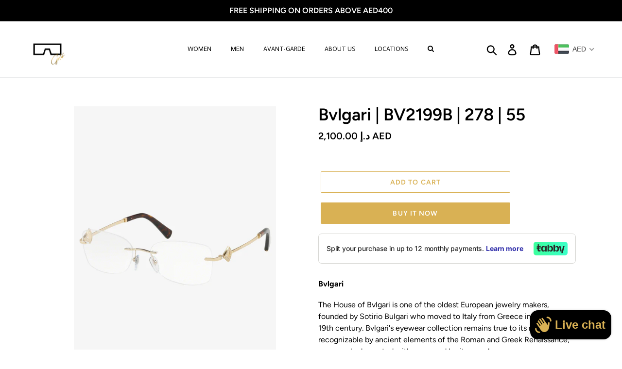

--- FILE ---
content_type: text/html; charset=utf-8
request_url: https://www.almokhtaroptics.com/products/bvlgari-2199-b-278-55
body_size: 41427
content:
<!doctype html>
<html class="no-js" lang="en">
<head>
 
  <meta charset="utf-8">
  <meta http-equiv="X-UA-Compatible" content="IE=edge,chrome=1">
  <meta name="viewport" content="width=device-width,initial-scale=1">
  <meta name="theme-color" content="#d9b154">
  <meta name="google-site-verification" content="eM7fTDDmclnGddTq4ViqbxLLlhMkLheJJFon694Sp68" />
  <link rel="canonical" href="https://www.almokhtaroptics.com/products/bvlgari-2199-b-278-55"><link rel="shortcut icon" href="//www.almokhtaroptics.com/cdn/shop/files/icon_32x32.png?v=1613747945" type="image/png"><title>Bvlgari | BV2199B | 278 | 55
&ndash; Al Mokhtar Optics GOLD</title><meta name="description" content="Bvlgari The House of Bvlgari is one of the oldest European jewelry makers, founded by Sotirio Bulgari who moved to Italy from Greece in the late 19th century. Bvlgari&#39;s eyewear collection remains true to its roots and is recognizable by ancient elements of the Roman and Greek Renaissance, generously decorated with gems"><!-- /snippets/social-meta-tags.liquid -->




<meta property="og:site_name" content="Al Mokhtar Optics GOLD">
<meta property="og:url" content="https://www.almokhtaroptics.com/products/bvlgari-2199-b-278-55">
<meta property="og:title" content="Bvlgari | BV2199B | 278 | 55">
<meta property="og:type" content="product">
<meta property="og:description" content="Bvlgari The House of Bvlgari is one of the oldest European jewelry makers, founded by Sotirio Bulgari who moved to Italy from Greece in the late 19th century. Bvlgari&#39;s eyewear collection remains true to its roots and is recognizable by ancient elements of the Roman and Greek Renaissance, generously decorated with gems">

  <meta property="og:price:amount" content="2,100.00">
  <meta property="og:price:currency" content="AED">

<meta property="og:image" content="http://www.almokhtaroptics.com/cdn/shop/files/1_7e5247ea-c2a7-4edc-a22f-ed7f81000067_1200x1200.png?v=1727194797"><meta property="og:image" content="http://www.almokhtaroptics.com/cdn/shop/files/3_2518510d-334d-47be-86c5-625f651fc528_1200x1200.png?v=1727194797"><meta property="og:image" content="http://www.almokhtaroptics.com/cdn/shop/files/5_980f4ffd-135b-46f9-b2cb-04b253f1a68f_1200x1200.png?v=1727194797">
<meta property="og:image:secure_url" content="https://www.almokhtaroptics.com/cdn/shop/files/1_7e5247ea-c2a7-4edc-a22f-ed7f81000067_1200x1200.png?v=1727194797"><meta property="og:image:secure_url" content="https://www.almokhtaroptics.com/cdn/shop/files/3_2518510d-334d-47be-86c5-625f651fc528_1200x1200.png?v=1727194797"><meta property="og:image:secure_url" content="https://www.almokhtaroptics.com/cdn/shop/files/5_980f4ffd-135b-46f9-b2cb-04b253f1a68f_1200x1200.png?v=1727194797">


<meta name="twitter:card" content="summary_large_image">
<meta name="twitter:title" content="Bvlgari | BV2199B | 278 | 55">
<meta name="twitter:description" content="Bvlgari The House of Bvlgari is one of the oldest European jewelry makers, founded by Sotirio Bulgari who moved to Italy from Greece in the late 19th century. Bvlgari&#39;s eyewear collection remains true to its roots and is recognizable by ancient elements of the Roman and Greek Renaissance, generously decorated with gems">


  <link href="//www.almokhtaroptics.com/cdn/shop/t/1/assets/theme.scss.css?v=225758653599212361759252240" rel="stylesheet" type="text/css" media="all" />

  <script>
    var theme = {
      strings: {
        addToCart: "Add to cart",
        soldOut: "Sold out",
        unavailable: "Unavailable",
        regularPrice: "Regular price",
        regularPrice: "Regular price",
        sale: "Sale",
        showMore: "Show More",
        showLess: "Show Less",
        addressError: "Error looking up that address",
        addressNoResults: "No results for that address",
        addressQueryLimit: "You have exceeded the Google API usage limit. Consider upgrading to a \u003ca href=\"https:\/\/developers.google.com\/maps\/premium\/usage-limits\"\u003ePremium Plan\u003c\/a\u003e.",
        authError: "There was a problem authenticating your Google Maps account.",
        newWindow: "Opens in a new window.",
        external: "Opens external website.",
        newWindowExternal: "Opens external website in a new window."
      },
      moneyFormat: "\u003cspan class='money'\u003eAED ‏{{amount}}\u003c\/span\u003e"
    }

    document.documentElement.className = document.documentElement.className.replace('no-js', 'js');
  </script><script src="//www.almokhtaroptics.com/cdn/shop/t/1/assets/lazysizes.js?v=68441465964607740661554767493" async="async"></script>
  <script src="//www.almokhtaroptics.com/cdn/shop/t/1/assets/vendor.js?v=12001839194546984181554767493" defer="defer"></script>
  <script src="//www.almokhtaroptics.com/cdn/shop/t/1/assets/theme.js?v=155573095372781736201639151654" defer="defer"></script>

  <script>window.performance && window.performance.mark && window.performance.mark('shopify.content_for_header.start');</script><meta name="google-site-verification" content="7o-D0gZ6dWhsb18mED_2TTUhEbUImmUzEB626cCRSSw">
<meta name="google-site-verification" content="eM7fTDDmclnGddTq4ViqbxLLlhMkLheJJFon694Sp68">
<meta id="shopify-digital-wallet" name="shopify-digital-wallet" content="/7719223348/digital_wallets/dialog">
<link rel="alternate" type="application/json+oembed" href="https://www.almokhtaroptics.com/products/bvlgari-2199-b-278-55.oembed">
<script async="async" src="/checkouts/internal/preloads.js?locale=en-AE"></script>
<script id="shopify-features" type="application/json">{"accessToken":"b60e7f5a7677802bac381e4eea680c51","betas":["rich-media-storefront-analytics"],"domain":"www.almokhtaroptics.com","predictiveSearch":true,"shopId":7719223348,"locale":"en"}</script>
<script>var Shopify = Shopify || {};
Shopify.shop = "al-mokhtar-optics-gold.myshopify.com";
Shopify.locale = "en";
Shopify.currency = {"active":"AED","rate":"1.0"};
Shopify.country = "AE";
Shopify.theme = {"name":"Debut","id":38236127284,"schema_name":"Debut","schema_version":"11.2.4","theme_store_id":796,"role":"main"};
Shopify.theme.handle = "null";
Shopify.theme.style = {"id":null,"handle":null};
Shopify.cdnHost = "www.almokhtaroptics.com/cdn";
Shopify.routes = Shopify.routes || {};
Shopify.routes.root = "/";</script>
<script type="module">!function(o){(o.Shopify=o.Shopify||{}).modules=!0}(window);</script>
<script>!function(o){function n(){var o=[];function n(){o.push(Array.prototype.slice.apply(arguments))}return n.q=o,n}var t=o.Shopify=o.Shopify||{};t.loadFeatures=n(),t.autoloadFeatures=n()}(window);</script>
<script id="shop-js-analytics" type="application/json">{"pageType":"product"}</script>
<script defer="defer" async type="module" src="//www.almokhtaroptics.com/cdn/shopifycloud/shop-js/modules/v2/client.init-shop-cart-sync_IZsNAliE.en.esm.js"></script>
<script defer="defer" async type="module" src="//www.almokhtaroptics.com/cdn/shopifycloud/shop-js/modules/v2/chunk.common_0OUaOowp.esm.js"></script>
<script type="module">
  await import("//www.almokhtaroptics.com/cdn/shopifycloud/shop-js/modules/v2/client.init-shop-cart-sync_IZsNAliE.en.esm.js");
await import("//www.almokhtaroptics.com/cdn/shopifycloud/shop-js/modules/v2/chunk.common_0OUaOowp.esm.js");

  window.Shopify.SignInWithShop?.initShopCartSync?.({"fedCMEnabled":true,"windoidEnabled":true});

</script>
<script>(function() {
  var isLoaded = false;
  function asyncLoad() {
    if (isLoaded) return;
    isLoaded = true;
    var urls = ["https:\/\/ecommplugins-scripts.trustpilot.com\/v2.1\/js\/header.min.js?settings=eyJrZXkiOiI4bzE1VHdzRVo3QzRMNGFpIiwicyI6ImJhcmNvZGUifQ==\u0026shop=al-mokhtar-optics-gold.myshopify.com","https:\/\/ecommplugins-trustboxsettings.trustpilot.com\/al-mokhtar-optics-gold.myshopify.com.js?settings=1720565384997\u0026shop=al-mokhtar-optics-gold.myshopify.com","https:\/\/intg.snapchat.com\/shopify\/shopify-scevent-init.js?id=2d11edad-0a63-4d0c-a8c6-3abef4c6d60b\u0026shop=al-mokhtar-optics-gold.myshopify.com"];
    for (var i = 0; i < urls.length; i++) {
      var s = document.createElement('script');
      s.type = 'text/javascript';
      s.async = true;
      s.src = urls[i];
      var x = document.getElementsByTagName('script')[0];
      x.parentNode.insertBefore(s, x);
    }
  };
  if(window.attachEvent) {
    window.attachEvent('onload', asyncLoad);
  } else {
    window.addEventListener('load', asyncLoad, false);
  }
})();</script>
<script id="__st">var __st={"a":7719223348,"offset":7200,"reqid":"60a671f3-0b4c-42d4-bef8-a1ac97aebb46-1768470582","pageurl":"www.almokhtaroptics.com\/products\/bvlgari-2199-b-278-55","u":"71a27a7f394d","p":"product","rtyp":"product","rid":4431922823262};</script>
<script>window.ShopifyPaypalV4VisibilityTracking = true;</script>
<script id="captcha-bootstrap">!function(){'use strict';const t='contact',e='account',n='new_comment',o=[[t,t],['blogs',n],['comments',n],[t,'customer']],c=[[e,'customer_login'],[e,'guest_login'],[e,'recover_customer_password'],[e,'create_customer']],r=t=>t.map((([t,e])=>`form[action*='/${t}']:not([data-nocaptcha='true']) input[name='form_type'][value='${e}']`)).join(','),a=t=>()=>t?[...document.querySelectorAll(t)].map((t=>t.form)):[];function s(){const t=[...o],e=r(t);return a(e)}const i='password',u='form_key',d=['recaptcha-v3-token','g-recaptcha-response','h-captcha-response',i],f=()=>{try{return window.sessionStorage}catch{return}},m='__shopify_v',_=t=>t.elements[u];function p(t,e,n=!1){try{const o=window.sessionStorage,c=JSON.parse(o.getItem(e)),{data:r}=function(t){const{data:e,action:n}=t;return t[m]||n?{data:e,action:n}:{data:t,action:n}}(c);for(const[e,n]of Object.entries(r))t.elements[e]&&(t.elements[e].value=n);n&&o.removeItem(e)}catch(o){console.error('form repopulation failed',{error:o})}}const l='form_type',E='cptcha';function T(t){t.dataset[E]=!0}const w=window,h=w.document,L='Shopify',v='ce_forms',y='captcha';let A=!1;((t,e)=>{const n=(g='f06e6c50-85a8-45c8-87d0-21a2b65856fe',I='https://cdn.shopify.com/shopifycloud/storefront-forms-hcaptcha/ce_storefront_forms_captcha_hcaptcha.v1.5.2.iife.js',D={infoText:'Protected by hCaptcha',privacyText:'Privacy',termsText:'Terms'},(t,e,n)=>{const o=w[L][v],c=o.bindForm;if(c)return c(t,g,e,D).then(n);var r;o.q.push([[t,g,e,D],n]),r=I,A||(h.body.append(Object.assign(h.createElement('script'),{id:'captcha-provider',async:!0,src:r})),A=!0)});var g,I,D;w[L]=w[L]||{},w[L][v]=w[L][v]||{},w[L][v].q=[],w[L][y]=w[L][y]||{},w[L][y].protect=function(t,e){n(t,void 0,e),T(t)},Object.freeze(w[L][y]),function(t,e,n,w,h,L){const[v,y,A,g]=function(t,e,n){const i=e?o:[],u=t?c:[],d=[...i,...u],f=r(d),m=r(i),_=r(d.filter((([t,e])=>n.includes(e))));return[a(f),a(m),a(_),s()]}(w,h,L),I=t=>{const e=t.target;return e instanceof HTMLFormElement?e:e&&e.form},D=t=>v().includes(t);t.addEventListener('submit',(t=>{const e=I(t);if(!e)return;const n=D(e)&&!e.dataset.hcaptchaBound&&!e.dataset.recaptchaBound,o=_(e),c=g().includes(e)&&(!o||!o.value);(n||c)&&t.preventDefault(),c&&!n&&(function(t){try{if(!f())return;!function(t){const e=f();if(!e)return;const n=_(t);if(!n)return;const o=n.value;o&&e.removeItem(o)}(t);const e=Array.from(Array(32),(()=>Math.random().toString(36)[2])).join('');!function(t,e){_(t)||t.append(Object.assign(document.createElement('input'),{type:'hidden',name:u})),t.elements[u].value=e}(t,e),function(t,e){const n=f();if(!n)return;const o=[...t.querySelectorAll(`input[type='${i}']`)].map((({name:t})=>t)),c=[...d,...o],r={};for(const[a,s]of new FormData(t).entries())c.includes(a)||(r[a]=s);n.setItem(e,JSON.stringify({[m]:1,action:t.action,data:r}))}(t,e)}catch(e){console.error('failed to persist form',e)}}(e),e.submit())}));const S=(t,e)=>{t&&!t.dataset[E]&&(n(t,e.some((e=>e===t))),T(t))};for(const o of['focusin','change'])t.addEventListener(o,(t=>{const e=I(t);D(e)&&S(e,y())}));const B=e.get('form_key'),M=e.get(l),P=B&&M;t.addEventListener('DOMContentLoaded',(()=>{const t=y();if(P)for(const e of t)e.elements[l].value===M&&p(e,B);[...new Set([...A(),...v().filter((t=>'true'===t.dataset.shopifyCaptcha))])].forEach((e=>S(e,t)))}))}(h,new URLSearchParams(w.location.search),n,t,e,['guest_login'])})(!0,!0)}();</script>
<script integrity="sha256-4kQ18oKyAcykRKYeNunJcIwy7WH5gtpwJnB7kiuLZ1E=" data-source-attribution="shopify.loadfeatures" defer="defer" src="//www.almokhtaroptics.com/cdn/shopifycloud/storefront/assets/storefront/load_feature-a0a9edcb.js" crossorigin="anonymous"></script>
<script data-source-attribution="shopify.dynamic_checkout.dynamic.init">var Shopify=Shopify||{};Shopify.PaymentButton=Shopify.PaymentButton||{isStorefrontPortableWallets:!0,init:function(){window.Shopify.PaymentButton.init=function(){};var t=document.createElement("script");t.src="https://www.almokhtaroptics.com/cdn/shopifycloud/portable-wallets/latest/portable-wallets.en.js",t.type="module",document.head.appendChild(t)}};
</script>
<script data-source-attribution="shopify.dynamic_checkout.buyer_consent">
  function portableWalletsHideBuyerConsent(e){var t=document.getElementById("shopify-buyer-consent"),n=document.getElementById("shopify-subscription-policy-button");t&&n&&(t.classList.add("hidden"),t.setAttribute("aria-hidden","true"),n.removeEventListener("click",e))}function portableWalletsShowBuyerConsent(e){var t=document.getElementById("shopify-buyer-consent"),n=document.getElementById("shopify-subscription-policy-button");t&&n&&(t.classList.remove("hidden"),t.removeAttribute("aria-hidden"),n.addEventListener("click",e))}window.Shopify?.PaymentButton&&(window.Shopify.PaymentButton.hideBuyerConsent=portableWalletsHideBuyerConsent,window.Shopify.PaymentButton.showBuyerConsent=portableWalletsShowBuyerConsent);
</script>
<script>
  function portableWalletsCleanup(e){e&&e.src&&console.error("Failed to load portable wallets script "+e.src);var t=document.querySelectorAll("shopify-accelerated-checkout .shopify-payment-button__skeleton, shopify-accelerated-checkout-cart .wallet-cart-button__skeleton"),e=document.getElementById("shopify-buyer-consent");for(let e=0;e<t.length;e++)t[e].remove();e&&e.remove()}function portableWalletsNotLoadedAsModule(e){e instanceof ErrorEvent&&"string"==typeof e.message&&e.message.includes("import.meta")&&"string"==typeof e.filename&&e.filename.includes("portable-wallets")&&(window.removeEventListener("error",portableWalletsNotLoadedAsModule),window.Shopify.PaymentButton.failedToLoad=e,"loading"===document.readyState?document.addEventListener("DOMContentLoaded",window.Shopify.PaymentButton.init):window.Shopify.PaymentButton.init())}window.addEventListener("error",portableWalletsNotLoadedAsModule);
</script>

<script type="module" src="https://www.almokhtaroptics.com/cdn/shopifycloud/portable-wallets/latest/portable-wallets.en.js" onError="portableWalletsCleanup(this)" crossorigin="anonymous"></script>
<script nomodule>
  document.addEventListener("DOMContentLoaded", portableWalletsCleanup);
</script>

<script id='scb4127' type='text/javascript' async='' src='https://www.almokhtaroptics.com/cdn/shopifycloud/privacy-banner/storefront-banner.js'></script><link id="shopify-accelerated-checkout-styles" rel="stylesheet" media="screen" href="https://www.almokhtaroptics.com/cdn/shopifycloud/portable-wallets/latest/accelerated-checkout-backwards-compat.css" crossorigin="anonymous">
<style id="shopify-accelerated-checkout-cart">
        #shopify-buyer-consent {
  margin-top: 1em;
  display: inline-block;
  width: 100%;
}

#shopify-buyer-consent.hidden {
  display: none;
}

#shopify-subscription-policy-button {
  background: none;
  border: none;
  padding: 0;
  text-decoration: underline;
  font-size: inherit;
  cursor: pointer;
}

#shopify-subscription-policy-button::before {
  box-shadow: none;
}

      </style>

<script>window.performance && window.performance.mark && window.performance.mark('shopify.content_for_header.end');</script>

<!-- BEGIN app block: shopify://apps/globo-mega-menu/blocks/app-embed/7a00835e-fe40-45a5-a615-2eb4ab697b58 -->
<link href="//cdn.shopify.com/extensions/019b6e53-04e2-713c-aa06-5bced6079bf6/menufrontend-304/assets/main-navigation-styles.min.css" rel="stylesheet" type="text/css" media="all" />
<link href="//cdn.shopify.com/extensions/019b6e53-04e2-713c-aa06-5bced6079bf6/menufrontend-304/assets/theme-styles.min.css" rel="stylesheet" type="text/css" media="all" />
<script type="text/javascript" hs-ignore data-cookieconsent="ignore" data-ccm-injected>
document.getElementsByTagName('html')[0].classList.add('globo-menu-loading');
window.GloboMenuConfig = window.GloboMenuConfig || {}
window.GloboMenuConfig.curLocale = "en";
window.GloboMenuConfig.shop = "al-mokhtar-optics-gold.myshopify.com";
window.GloboMenuConfig.GloboMenuLocale = "en";
window.GloboMenuConfig.locale = "en";
window.menuRootUrl = "";
window.GloboMenuCustomer = false;
window.GloboMenuAssetsUrl = 'https://cdn.shopify.com/extensions/019b6e53-04e2-713c-aa06-5bced6079bf6/menufrontend-304/assets/';
window.GloboMenuFilesUrl = '//www.almokhtaroptics.com/cdn/shop/files/';
window.GloboMenuLinklists = {"main-menu": [{'url' :"\/", 'title': "Home"},{'url' :"\/collections", 'title': "Brands"},{'url' :"\/search", 'title': "Sunglasses"},{'url' :"\/search", 'title': "Eyeglasses"},{'url' :"\/collections\/the-eyewear-museum", 'title': "The Museum"},{'url' :"\/pages\/about-us-al-mokhtar-optics-gold", 'title': "About us"},{'url' :"\/search", 'title': "Store Locator"}],"footer": [{'url' :"\/search", 'title': "Search"},{'url' :"\/pages\/stores", 'title': "Locations"},{'url' :"\/pages\/about-us-al-mokhtar-optics-gold", 'title': "About us"},{'url' :"\/pages\/contact-us", 'title': "Contact us"},{'url' :"\/pages\/after-sales-service", 'title': "After Sales Service"},{'url' :"\/policies\/refund-policy", 'title': "Return policy"},{'url' :"\/pages\/careers", 'title': "Careers"},{'url' :"\/policies\/terms-of-service", 'title': "Terms of Service"}],"customer-account-main-menu": [{'url' :"\/", 'title': "Shop"},{'url' :"https:\/\/shopify.com\/7719223348\/account\/orders?locale=en\u0026region_country=AE", 'title': "Orders"}]}
window.GloboMenuConfig.is_app_embedded = true;
window.showAdsInConsole = true;
</script>

<style>.globo-menu-loading #SiteNav {visibility:hidden;opacity:0}.globo-menu-loading #MobileNav {visibility:hidden;opacity:0}</style><script hs-ignore data-cookieconsent="ignore" data-ccm-injected type="text/javascript">
  window.GloboMenus = window.GloboMenus || [];
  var menuKey = 35615;
  window.GloboMenus[menuKey] = window.GloboMenus[menuKey] || {};
  window.GloboMenus[menuKey].id = menuKey;window.GloboMenus[menuKey].replacement = {"type":"selector","main_menu_selector":"#SiteNav","mobile_menu_selector":"#MobileNav"};window.GloboMenus[menuKey].type = "main";
  window.GloboMenus[menuKey].schedule = null;
  window.GloboMenus[menuKey].settings ={"font":{"tab_fontsize":"14","menu_fontsize":"13","tab_fontfamily":"Actor","tab_fontweight":"regular","menu_fontfamily":"Actor","menu_fontweight":"regular","tab_fontfamily_2":"Lato","menu_fontfamily_2":"Lato","submenu_text_fontsize":"12","tab_fontfamily_custom":false,"menu_fontfamily_custom":false,"submenu_text_fontfamily":"Actor","submenu_text_fontweight":"regular","submenu_heading_fontsize":"14","submenu_text_fontfamily_2":"Arimo","submenu_heading_fontfamily":"Actor","submenu_heading_fontweight":"regular","submenu_description_fontsize":"12","submenu_heading_fontfamily_2":"Bitter","submenu_description_fontfamily":"Actor","submenu_description_fontweight":"regular","submenu_text_fontfamily_custom":false,"submenu_description_fontfamily_2":"Indie Flower","submenu_heading_fontfamily_custom":false,"submenu_description_fontfamily_custom":false},"color":{"menu_text":"rgba(0, 0, 0, 1)","menu_border":"rgba(255, 255, 255, 1)","submenu_text":"rgba(0, 0, 0, 1)","atc_text_color":"#FFFFFF","submenu_border":"rgba(255, 255, 255, 1)","menu_background":"rgba(255, 255, 255, 1)","menu_text_hover":"rgba(212, 175, 55, 1)","sale_text_color":"#ffffff","submenu_heading":"rgba(0, 0, 0, 1)","tab_heading_color":"rgba(0, 0, 0, 1)","soldout_text_color":"#757575","submenu_background":"#ffffff","submenu_text_hover":"rgba(212, 175, 55, 1)","submenu_description":"#969696","atc_background_color":"#1F1F1F","atc_text_color_hover":"#FFFFFF","tab_background_hover":"rgba(0, 0, 0, 1)","menu_background_hover":"rgba(255, 255, 255, 1)","sale_background_color":"rgba(132, 24, 15, 1)","soldout_background_color":"#d5d5d5","tab_heading_active_color":"rgba(255, 255, 255, 1)","submenu_description_hover":"rgba(212, 175, 55, 1)","atc_background_color_hover":"#000000"},"general":{"align":"center","login":false,"border":false,"logout":false,"search":true,"account":false,"trigger":"hover","register":false,"atcButton":true,"max_width":null,"indicators":false,"responsive":"768","transition":"fade","orientation":null,"menu_padding":"20","carousel_loop":true,"mobile_border":true,"mobile_trigger":"click_toggle","submenu_border":false,"tab_lineheight":"50","menu_lineheight":50,"lazy_load_enable":true,"transition_delay":"150","transition_speed":"300","submenu_max_width":null,"carousel_auto_play":true,"dropdown_lineheight":"50","linklist_lineheight":"30","mobile_sticky_header":true,"desktop_sticky_header":false,"mobile_hide_linklist_submenu":false},"language":{"name":"Name","sale":"Sale","send":"Send","view":"View details","email":"Email","phone":"Phone Number","search":"Search for...","message":"Message","sold_out":"Sold out","add_to_cart":"Add to cart"}};
  window.GloboMenus[menuKey].itemsLength = 5;
</script><script type="template/html" id="globoMenu35615HTML"><ul class="gm-menu gm-menu-35615 gm-mobile-bordered gm-submenu-align-center gm-menu-trigger-hover gm-transition-fade" data-menu-id="35615" data-transition-speed="300" data-transition-delay="150">
<li data-gmmi="0" data-gmdi="0" class="gm-item gm-level-0 gm-has-submenu gm-submenu-mega gm-submenu-align-full"><a class="gm-target" title="WOMEN"><span class="gm-text">WOMEN</span></a><div 
      class="gm-submenu gm-mega" 
      style=""
    ><div style="" class="submenu-background"></div>
      <ul class="gm-grid">
<li class="gm-item gm-grid-item gmcol-3 gm-has-submenu"><ul style="--columns:1" class="gm-links gm-jc-start">
<li class="gm-item gm-heading"><div class="gm-target" title="Sunglasses"><span class="gm-text">Sunglasses</span></div>
</li>
<li class="gm-item"><a class="gm-target" title="All Sunglasses" href="/collections/all-sunglasses-women"><span class="gm-text">All Sunglasses</span></a>
</li>
<li class="gm-item"><a class="gm-target" title="Swarovski" href="/collections/swarovski-women"><span class="gm-text">Swarovski<span class="gm-badge gm-badge-left" style="color: #ffffff">
          <span style="background: #ffffff; color: #a00509">NEW</span>
        </span></span></a>
</li>
<li class="gm-item"><a class="gm-target" title="Ray-Ban" href="/collections/rayban-sunglasses-women"><span class="gm-text">Ray-Ban<span class="gm-badge gm-badge-left" style="color: #ffffff">
          <span style="background: #ffffff; color: #d4af37">TOP RATED</span>
        </span></span></a>
</li>
<li class="gm-item"><a class="gm-target" title="Vogue" href="/collections/vogue-sunglasses-women"><span class="gm-text">Vogue<span class="gm-badge gm-badge-left" style="color: #ffffff">
          <span style="background: #ffffff; color: #d4af37">TOP RATED</span>
        </span></span></a>
</li>
<li class="gm-item"><a class="gm-target" title="Versace" href="/collections/versace-sunglasses-women"><span class="gm-text">Versace<span class="gm-badge gm-badge-left" style="color: #ffffff">
          <span style="background: #ffffff; color: #d4af37">TOP RATED</span>
        </span></span></a>
</li>
<li class="gm-item"><a class="gm-target" title="Burberry" href="/collections/burberry-sunglasses-women"><span class="gm-text">Burberry<span class="gm-badge gm-badge-left" style="color: #ffffff">
          <span style="background: #ffffff; color: #d4af37">TOP RATED</span>
        </span></span></a>
</li>
<li class="gm-item"><a class="gm-target" title="Bvlgari" href="/collections/bvlgari-sunglasses-women"><span class="gm-text">Bvlgari<span class="gm-badge gm-badge-left" style="color: #ffffff">
          <span style="background: #ffffff; color: #d4af37">TOP RATED</span>
        </span></span></a>
</li>
<li class="gm-item"><a class="gm-target" title="Thomson" href="/collections/thomson-women-1"><span class="gm-text">Thomson<span class="gm-badge gm-badge-left" style="color: #ffffff">
          <span style="background: #ffffff; color: #3740d7">TRENDY</span>
        </span></span></a>
</li>
<li class="gm-item"><a class="gm-target" title="Armani Exchange" href="/collections/armani-exchange-sunglasses-women"><span class="gm-text">Armani Exchange</span></a>
</li>
<li class="gm-item"><a class="gm-target" title="Coach" href="/collections/coach-sunglasses-women"><span class="gm-text">Coach</span></a>
</li>
<li class="gm-item"><a class="gm-target" title="Dolce &amp; Gabbana" href="/collections/dolce-gabbana-sunglasses-women"><span class="gm-text">Dolce & Gabbana</span></a>
</li>
<li class="gm-item"><a class="gm-target" title="Emporio Armani" href="/collections/emporio-armani-sunglasses-women"><span class="gm-text">Emporio Armani</span></a>
</li>
<li class="gm-item"><a class="gm-target" title="Giorgio Armani" href="/collections/giorgio-armani-sunglasses-women"><span class="gm-text">Giorgio Armani</span></a>
</li>
<li class="gm-item"><a class="gm-target" title="Gucci" href="/collections/gucci-sunglasses-women"><span class="gm-text">Gucci</span></a>
</li>
<li class="gm-item"><a class="gm-target" title="Miu Miu" href="/collections/miu-miu-sunglasses-women"><span class="gm-text">Miu Miu</span></a>
</li>
<li class="gm-item"><a class="gm-target" title="Persol" href="/collections/persol-sunglasses-women"><span class="gm-text">Persol</span></a>
</li>
<li class="gm-item"><a class="gm-target" title="Ralph Lauren" href="/collections/ralph-lauren-sunglasses-women"><span class="gm-text">Ralph Lauren</span></a>
</li>
<li class="gm-item"><a class="gm-target" title="Polo Ralph Lauren" href="/collections/polo-ralph-lauren-sunglasses-women"><span class="gm-text">Polo Ralph Lauren</span></a>
</li>
<li class="gm-item"><a class="gm-target" title="Prada" href="/collections/prada-sunglasses-women"><span class="gm-text">Prada</span></a>
</li>
<li class="gm-item"><a class="gm-target" title="Prada Linea Rossa" href="/collections/prada-linea-rossa-sunglasses-women"><span class="gm-text">Prada Linea Rossa</span></a>
</li>
<li class="gm-item"><a class="gm-target" title="Saint Laurent" href="/collections/saint-laurent-sunglasses-women"><span class="gm-text">Saint Laurent</span></a>
</li>
<li class="gm-item"><a class="gm-target" title="Stella McCartney" href="/collections/stella-mccartney-sunglasses-women"><span class="gm-text">Stella McCartney</span></a>
</li>
<li class="gm-item"><a class="gm-target" title="Tom Ford" href="/collections/tom-ford-sunglasses-women"><span class="gm-text">Tom Ford</span></a>
</li></ul>
</li>
<li class="gm-item gm-grid-item gmcol-3 gm-has-submenu"><ul style="--columns:1" class="gm-links">
<li class="gm-item gm-heading"><div class="gm-target" title="Eyeglasses"><span class="gm-text">Eyeglasses</span></div>
</li>
<li class="gm-item"><a class="gm-target" title="All Eyeglasses" href="/collections/women-eyeglasses"><span class="gm-text">All Eyeglasses</span></a>
</li>
<li class="gm-item"><a class="gm-target" title="Swarovski" href="/collections/swarovski-eyeglasses-women"><span class="gm-text">Swarovski<span class="gm-badge gm-badge-left" style="color: #ffffff">
          <span style="background: #ffffff; color: #930000">NEW</span>
        </span></span></a>
</li>
<li class="gm-item"><a class="gm-target" title="Ray-Ban" href="/collections/rayban-eyeglasses-women"><span class="gm-text">Ray-Ban<span class="gm-badge gm-badge-left" style="color: #ffffff">
          <span style="background: #ffffff; color: #d4af37">TOP RATED</span>
        </span></span></a>
</li>
<li class="gm-item"><a class="gm-target" title="Vogue" href="/collections/vogue-eyeglasses-women"><span class="gm-text">Vogue<span class="gm-badge gm-badge-left" style="color: #ffffff">
          <span style="background: #ffffff; color: #d4af37">TOP RATED</span>
        </span></span></a>
</li>
<li class="gm-item"><a class="gm-target" title="Versace" href="/collections/versace-eyeglasses-women"><span class="gm-text">Versace<span class="gm-badge gm-badge-left" style="color: #ffffff">
          <span style="background: #ffffff; color: #d4af37">TOP RATED</span>
        </span></span></a>
</li>
<li class="gm-item"><a class="gm-target" title="Burberry" href="/collections/burberry-eyeglasses-women"><span class="gm-text">Burberry<span class="gm-badge gm-badge-left" style="color: #ffffff">
          <span style="background: #ffffff; color: #d4af37">TOP RATED</span>
        </span></span></a>
</li>
<li class="gm-item"><a class="gm-target" title="Bvlgari" href="/collections/bvlgari-eyeglasses-women"><span class="gm-text">Bvlgari<span class="gm-badge gm-badge-left" style="color: #ffffff">
          <span style="background: #ffffff; color: #d4af37">TOP RATED</span>
        </span></span></a>
</li>
<li class="gm-item"><a class="gm-target" title="Armani Exchange" href="/collections/armani-exchange-eyeglasses-women"><span class="gm-text">Armani Exchange</span></a>
</li>
<li class="gm-item"><a class="gm-target" title="Dolce &amp; Gabbana" href="/collections/dolce-gabbana-eyeglasses-women"><span class="gm-text">Dolce & Gabbana</span></a>
</li>
<li class="gm-item"><a class="gm-target" title="Emporio Armani" href="/collections/emporio-armani-eyeglasses-women"><span class="gm-text">Emporio Armani</span></a>
</li>
<li class="gm-item"><a class="gm-target" title="Giorgio Armani" href="/collections/giorgio-armani-eyeglasses-women"><span class="gm-text">Giorgio Armani</span></a>
</li>
<li class="gm-item"><a class="gm-target" title="Gucci" href="/collections/gucci-eyeglasses-women"><span class="gm-text">Gucci</span></a>
</li>
<li class="gm-item"><a class="gm-target" title="Persol" href="/collections/persol-eyeglasses-women"><span class="gm-text">Persol</span></a>
</li>
<li class="gm-item"><a class="gm-target" title="Polo Ralph Lauren" href="/collections/polo-ralph-lauren-sunglasses-women-1"><span class="gm-text">Polo Ralph Lauren</span></a>
</li>
<li class="gm-item"><a class="gm-target" title="Prada" href="/collections/prada-eyeglasses-women"><span class="gm-text">Prada</span></a>
</li>
<li class="gm-item"><a class="gm-target" title="Prada Linea Rossa" href="/collections/prada-linea-rossa-eyeglasses-women"><span class="gm-text">Prada Linea Rossa</span></a>
</li>
<li class="gm-item"><a class="gm-target" title="Ralph Lauren" href="/collections/ralph-lauren-eyeglasses-women"><span class="gm-text">Ralph Lauren</span></a>
</li>
<li class="gm-item"><a class="gm-target" title="Tom Ford" href="/collections/tom-ford-eyeglasses-women"><span class="gm-text">Tom Ford</span></a>
</li></ul>
</li>
<li class="gm-item gm-grid-item gmcol-3">
    <div class="gm-image"  style="--gm-item-image-width:auto">
      <a title="Burberry - Palmer" href="/products/burberry-be4385-3001-87-55"><img
            srcSet="[data-uri]"
            data-sizes="auto"
            data-src="//www.almokhtaroptics.com/cdn/shop/files/1700247159_0_{width}x.jpg?v=6733134652143876558"
            width=""
            height=""
            data-widths="[40, 100, 140, 180, 250, 260, 275, 305, 440, 610, 720, 930, 1080, 1200, 1640, 2048]"
            class="gmlazyload "
            alt="Burberry - Palmer"
            title="Burberry - Palmer"
          /><div class="gm-target">
          <span class="gm-text">
            Burberry - Palmer
</span>
        </div></a>
    </div>
  </li></ul>
    </div></li>

<li data-gmmi="1" data-gmdi="1" class="gm-item gm-level-0 gm-has-submenu gm-submenu-mega gm-submenu-align-full"><a class="gm-target" title="MEN"><span class="gm-text">MEN</span></a><div 
      class="gm-submenu gm-mega" 
      style=""
    ><div style="" class="submenu-background"></div>
      <ul class="gm-grid">
<li class="gm-item gm-grid-item gmcol-3 gm-has-submenu"><ul style="--columns:1" class="gm-links gm-jc-start">
<li class="gm-item gm-heading"><div class="gm-target" title="Sunglasses"><span class="gm-text">Sunglasses</span></div>
</li>
<li class="gm-item"><a class="gm-target" title="All Sunglasses" href="/collections/men-sunglasses"><span class="gm-text">All Sunglasses</span></a>
</li>
<li class="gm-item"><a class="gm-target" title="Ray-Ban" href="/collections/rayban-sunglasses-men"><span class="gm-text">Ray-Ban<span class="gm-badge gm-badge-left" style="color: #ffffff">
          <span style="background: #ffffff; color: #d4af37">TOP RATED</span>
        </span></span></a>
</li>
<li class="gm-item"><a class="gm-target" title="Burberry" href="/collections/burberry-sunglasses-men"><span class="gm-text">Burberry<span class="gm-badge gm-badge-left" style="color: #ffffff">
          <span style="background: #ffffff; color: #d4af37">TOP RATED</span>
        </span></span></a>
</li>
<li class="gm-item"><a class="gm-target" title="Versace" href="/collections/versace-sunglasses-men"><span class="gm-text">Versace<span class="gm-badge gm-badge-left" style="color: #ffffff">
          <span style="background: #ffffff; color: #d4af37">TOP RATED</span>
        </span></span></a>
</li>
<li class="gm-item"><a class="gm-target" title="Armani Exchange" href="/collections/armani-exchange-sunglasses-men"><span class="gm-text">Armani Exchange<span class="gm-badge gm-badge-left" style="color: #ffffff">
          <span style="background: #ffffff; color: #d4af37">TOP RATED</span>
        </span></span></a>
</li>
<li class="gm-item"><a class="gm-target" title="Thomson" href="/collections/thomson-men-1"><span class="gm-text">Thomson<span class="gm-badge gm-badge-left" style="color: #ffffff">
          <span style="background: #ffffff; color: #1f36aa">TRENDY</span>
        </span></span></a>
</li>
<li class="gm-item"><a class="gm-target" title="Coach" href="/collections/coach-sunglasses-men"><span class="gm-text">Coach</span></a>
</li>
<li class="gm-item"><a class="gm-target" title="Bvlgari" href="/collections/bvlgari-sunglasses-men"><span class="gm-text">Bvlgari</span></a>
</li>
<li class="gm-item"><a class="gm-target" title="Dolce &amp; Gabbana" href="/collections/dolce-gabbana-sunglasses-men"><span class="gm-text">Dolce & Gabbana</span></a>
</li>
<li class="gm-item"><a class="gm-target" title="Emporio Armani" href="/collections/emporio-armani-sunglasses-men"><span class="gm-text">Emporio Armani</span></a>
</li>
<li class="gm-item"><a class="gm-target" title="Giorgio Armani" href="/collections/giorgio-armani-sunglasses-men"><span class="gm-text">Giorgio Armani</span></a>
</li>
<li class="gm-item"><a class="gm-target" title="Gucci" href="/collections/gucci-sunglasses-men"><span class="gm-text">Gucci</span></a>
</li>
<li class="gm-item"><a class="gm-target" title="Persol" href="/collections/persol-sunglasses-men"><span class="gm-text">Persol</span></a>
</li>
<li class="gm-item"><a class="gm-target" title="Ralph Lauren" href="/collections/ralph-lauren-sunglasses-men"><span class="gm-text">Ralph Lauren</span></a>
</li>
<li class="gm-item"><a class="gm-target" title="Polo Ralph Lauren" href="/collections/polo-ralph-lauren-sunglasses-men"><span class="gm-text">Polo Ralph Lauren</span></a>
</li>
<li class="gm-item"><a class="gm-target" title="Prada" href="/collections/prada-sunglasses-men"><span class="gm-text">Prada</span></a>
</li>
<li class="gm-item"><a class="gm-target" title="Prada Linea Rossa" href="/collections/prada-linea-rossa-sunglasses-men"><span class="gm-text">Prada Linea Rossa</span></a>
</li>
<li class="gm-item"><a class="gm-target" title="Tom Ford" href="/collections/tom-ford-sunglasses-men"><span class="gm-text">Tom Ford</span></a>
</li></ul>
</li>
<li class="gm-item gm-grid-item gmcol-3 gm-has-submenu"><ul style="--columns:1" class="gm-links">
<li class="gm-item gm-heading"><div class="gm-target" title="Eyeglasses"><span class="gm-text">Eyeglasses</span></div>
</li>
<li class="gm-item"><a class="gm-target" title="All Eyeglasses" href="/collections/men-eyeglasses"><span class="gm-text">All Eyeglasses</span></a>
</li>
<li class="gm-item"><a class="gm-target" title="Ray-Ban" href="/collections/rayban-eyeglasses-men"><span class="gm-text">Ray-Ban<span class="gm-badge gm-badge-left" style="color: #ffffff">
          <span style="background: #ffffff; color: #d4af37">TOP RATED</span>
        </span></span></a>
</li>
<li class="gm-item"><a class="gm-target" title="Armani Exchange" href="/collections/armani-exchange-eyeglasses-men"><span class="gm-text">Armani Exchange<span class="gm-badge gm-badge-left" style="color: #ffffff">
          <span style="background: #ffffff; color: #d4af37">TOP RATED</span>
        </span></span></a>
</li>
<li class="gm-item"><a class="gm-target" title="Burberry" href="/collections/burberry-eyeglasses-men"><span class="gm-text">Burberry</span></a>
</li>
<li class="gm-item"><a class="gm-target" title="Bvlgari" href="/collections/bvlgari-eyeglasses-men"><span class="gm-text">Bvlgari</span></a>
</li>
<li class="gm-item"><a class="gm-target" title="Dolce &amp; Gabbana" href="/collections/dolce-gabbana-eyeglasses-men"><span class="gm-text">Dolce & Gabbana</span></a>
</li>
<li class="gm-item"><a class="gm-target" title="Emporio Armani" href="/collections/emporio-armani-eyeglasses-men"><span class="gm-text">Emporio Armani</span></a>
</li>
<li class="gm-item"><a class="gm-target" title="Giorgio Armani" href="/collections/giorgio-armani-eyeglasses-men"><span class="gm-text">Giorgio Armani</span></a>
</li>
<li class="gm-item"><a class="gm-target" title="Gucci" href="/collections/gucci-eyeglasses-men"><span class="gm-text">Gucci</span></a>
</li>
<li class="gm-item"><a class="gm-target" title="Persol" href="/collections/persol-eyeglasses-men"><span class="gm-text">Persol</span></a>
</li>
<li class="gm-item"><a class="gm-target" title="Polo Ralph Lauren" href="/collections/polo-ralph-lauren-sunglasses-men-1"><span class="gm-text">Polo Ralph Lauren</span></a>
</li>
<li class="gm-item"><a class="gm-target" title="Prada" href="/collections/prada-eyeglasses-men"><span class="gm-text">Prada</span></a>
</li>
<li class="gm-item"><a class="gm-target" title="Prada Linea Rossa" href="/collections/prada-linea-rossa-eyeglasses-men"><span class="gm-text">Prada Linea Rossa</span></a>
</li>
<li class="gm-item"><a class="gm-target" title="Ralph Lauren" href="/collections/ralph-lauren-eyeglasses-men"><span class="gm-text">Ralph Lauren</span></a>
</li>
<li class="gm-item"><a class="gm-target" title="Tom Ford" href="/collections/tom-ford-eyeglasses-men"><span class="gm-text">Tom Ford</span></a>
</li>
<li class="gm-item"><a class="gm-target" title="Versace" href="/collections/versace-eyeglasses-men"><span class="gm-text">Versace</span></a>
</li></ul>
</li>
<li class="gm-item gm-grid-item gmcol-3 gm-image-1">
    <div class="gm-image"  style="--gm-item-image-width:auto">
      <a title="ZAYN x ARNETTE" href="/products/arnette-an3083-74025-49-drophead"><img
            srcSet="[data-uri]"
            data-sizes="auto"
            data-src="//www.almokhtaroptics.com/cdn/shop/files/1700404750_0_{width}x.jpg?v=13134957279311827180"
            width=""
            height=""
            data-widths="[40, 100, 140, 180, 250, 260, 275, 305, 440, 610, 720, 930, 1080, 1200, 1640, 2048]"
            class="gmlazyload "
            alt="ZAYN x ARNETTE"
            title="ZAYN x ARNETTE"
          /><div class="gm-target">
          <span class="gm-text">
            ZAYN x ARNETTE
</span>
        </div></a>
    </div>
  </li></ul>
    </div></li>

<li data-gmmi="2" data-gmdi="2" class="gm-item gm-level-0"><a class="gm-target" title="AVANT-GARDE" href="/collections/avant-garde"><span class="gm-text">AVANT-GARDE</span></a></li>

<li data-gmmi="3" data-gmdi="3" class="gm-item gm-level-0"><a class="gm-target" title="ABOUT US" href="/pages/about-us-al-mokhtar-optics-gold"><span class="gm-text">ABOUT US</span></a></li>

<li data-gmmi="4" data-gmdi="4" class="gm-item gm-level-0 gm-has-submenu gm-submenu-mega gm-submenu-align-full"><a class="gm-target" title="LOCATIONS" href="/pages/stores"><span class="gm-text">LOCATIONS</span></a><div 
      class="gm-submenu gm-mega" 
      style=""
    ><div style="" class="submenu-background"></div>
      <ul class="gm-grid">
<li class="gm-item gm-grid-item gmcol-full gm-has-submenu Get Directions">
    <div class="gm-tabs gm-tabs-left"><ul class="gm-tab-links">
<li class="gm-item gm-has-submenu gm-active" data-tab-index="0"><a class="gm-target" title="Alexandria"><span class="gm-text">Alexandria</span></a></li>
<li class="gm-item gm-has-submenu" data-tab-index="1"><a class="gm-target" title="Cairo"><span class="gm-text">Cairo</span></a></li>
<li class="gm-item gm-has-submenu" data-tab-index="2"><a class="gm-target" title="Dubai" href="/pages/stores"><span class="gm-text">Dubai</span></a></li>
<li class="gm-item gm-has-submenu" data-tab-index="3"><a class="gm-target" title="Sharjah"><span class="gm-text">Sharjah</span></a></li></ul>
    <ul class="gm-tab-contents">
<li data-tab-index="0" class="gm-tab-content hc gm-active"><ul class="gm-tab-panel">
<li class="gm-item gm-grid-item gmcol-4 gm-has-submenu"><ul style="--columns:1" class="gm-links">
<li class="gm-item gm-heading"><div class="gm-target" title="Locations"><span class="gm-text">Locations</span></div>
</li>
<li class="gm-item"><a class="gm-target" title="Matajer Mall" href="https://maps.app.goo.gl/rvf16XiXrLu5cUM5A"><span class="gm-text">Matajer Mall<span class="gm-description">RETAIL STORE</span></span></a>
</li>
<li class="gm-item"><a class="gm-target" title="Saba Pasa"><span class="gm-text">Saba Pasa<span class="gm-description">RETAIL STORE</span></span></a>
</li>
<li class="gm-item"><a class="gm-target" title="Downtown"><span class="gm-text">Downtown<span class="gm-description">RETAIL STORE</span></span></a>
</li>
<li class="gm-item"><a class="gm-target" title="Alexandria Sporting Club"><span class="gm-text">Alexandria Sporting Club<span class="gm-description">RETAIL STORE</span></span></a>
</li></ul>
</li>
<li class="gm-item gm-grid-item gmcol-3 gm-image-2">
    <div class="gm-image"  style="--gm-item-image-width:auto">
      <a title="Matajer Mall" href=""><img
            srcSet="[data-uri]"
            data-sizes="auto"
            data-src="//www.almokhtaroptics.com/cdn/shop/files/1700247924_0_{width}x.png?v=16153377762393513005"
            width=""
            height=""
            data-widths="[40, 100, 140, 180, 250, 260, 275, 305, 440, 610, 720, 930, 1080, 1200, 1640, 2048]"
            class="gmlazyload "
            alt="Matajer Mall"
            title="Matajer Mall"
          /><div class="gm-target">
          <span class="gm-text">
            Matajer Mall
</span>
        </div></a>
    </div>
  </li>
<li class="gm-item gm-grid-item gmcol-5">
    <div class="gm-html"><div class="gm-heading">Get Directions</div><div class="gm-html-inner"><iframe src="https://www.google.com/maps/embed?pb=!1m14!1m8!1m3!1d13649.374321559299!2d29.9391319!3d31.2112092!3m2!1i1024!2i768!4f13.1!3m3!1m2!1s0x14f5c5252b21e107%3A0xa7daaa3b76d6b379!2sAl%20Mokhtar%20Optics%20GOLD%20-%20Matajer%20Mall!5e0!3m2!1sen!2seg!4v1699641830057!5m2!1sen!2seg" width="600" height="450" style="border:0;" allowfullscreen="" loading="lazy" referrerpolicy="no-referrer-when-downgrade"></iframe></div></div>
  </li></ul>
</li>
<li data-tab-index="1" class="gm-tab-content hc"><ul class="gm-tab-panel">
<li class="gm-item gm-grid-item gmcol-4 gm-has-submenu"><ul style="--columns:1" class="gm-links">
<li class="gm-item gm-heading"><div class="gm-target" title="Locations"><span class="gm-text">Locations</span></div>
</li>
<li class="gm-item"><a class="gm-target" title="Walk of Cairo Mall" href="https://maps.app.goo.gl/7XRoNmg9ejmd61Mt9"><span class="gm-text">Walk of Cairo Mall<span class="gm-description">RETAIL STORE</span></span></a>
</li>
<li class="gm-item"><a class="gm-target" title="Fifth Settlement"><span class="gm-text">Fifth Settlement<span class="gm-badge gm-badge-left" style="color: #ffffff">
          <span style="background: #ffffff; color: #c5c4c4">Delayed</span>
        </span><span class="gm-description">RETAIL STORE</span></span></a>
</li></ul>
</li>
<li class="gm-item gm-grid-item gmcol-3 gm-image-2">
    <div class="gm-image"  style="--gm-item-image-width:auto">
      <a title="Walk of Cairo Mall" href=""><img
            srcSet="[data-uri]"
            data-sizes="auto"
            data-src="//www.almokhtaroptics.com/cdn/shop/files/1700247672_0_{width}x.png?v=9390492929080623804"
            width=""
            height=""
            data-widths="[40, 100, 140, 180, 250, 260, 275, 305, 440, 610, 720, 930, 1080, 1200, 1640, 2048]"
            class="gmlazyload "
            alt="Walk of Cairo Mall"
            title="Walk of Cairo Mall"
          /><div class="gm-target">
          <span class="gm-text">
            Walk of Cairo Mall
</span>
        </div></a>
    </div>
  </li>
<li class="gm-item gm-grid-item gmcol-5">
    <div class="gm-html"><div class="gm-heading">Get Directions</div><div class="gm-html-inner"><iframe src="https://www.google.com/maps/embed?pb=!1m18!1m12!1m3!1d3452.576365561494!2d30.949536710419782!3d30.07767541689205!2m3!1f0!2f0!3f0!3m2!1i1024!2i768!4f13.1!3m3!1m2!1s0x145859a28a742d7b%3A0x8fb8f05da7624698!2sAl%20Mokhtar%20Optics%20GOLD%20-%20WOC!5e0!3m2!1sen!2seg!4v1699636641475!5m2!1sen!2seg" width="600" height="450" style="border:0;" allowfullscreen="" loading="lazy" referrerpolicy="no-referrer-when-downgrade"></iframe></div></div>
  </li></ul>
</li>
<li data-tab-index="2" class="gm-tab-content hc"><ul class="gm-tab-panel">
<li class="gm-item gm-grid-item gmcol-4 gm-has-submenu"><ul style="--columns:1" class="gm-links">
<li class="gm-item gm-heading"><div class="gm-target" title="Locations"><span class="gm-text">Locations</span></div>
</li>
<li class="gm-item"><a class="gm-target" title="Emirates Towers"><span class="gm-text">Emirates Towers<span class="gm-badge gm-badge-left" style="color: #ffffff">
          <span style="background: #ffffff; color: #c5c4c4">BY APPOINTMENT</span>
        </span><span class="gm-description">VIP LOUNGE</span></span></a>
</li>
<li class="gm-item"><a class="gm-target" title="Al Barsha"><span class="gm-text">Al Barsha<span class="gm-badge gm-badge-left" style="color: #ffffff">
          <span style="background: #ffffff; color: #c5c4c4">SOON</span>
        </span><span class="gm-description">RETAIL STORE</span></span></a>
</li></ul>
</li>
<li class="gm-item gm-no-padding gm-grid-item gmcol-3 gm-image-2">
    <div class="gm-image"  style="--gm-item-image-width:auto">
      <a title="Emirates Towers" href=""><img
            srcSet="[data-uri]"
            data-sizes="auto"
            data-src="//www.almokhtaroptics.com/cdn/shop/files/1700247692_0_{width}x.png?v=2077840001471330844"
            width=""
            height=""
            data-widths="[40, 100, 140, 180, 250, 260, 275, 305, 440, 610, 720, 930, 1080, 1200, 1640, 2048]"
            class="gmlazyload "
            alt="Emirates Towers"
            title="Emirates Towers"
          /><div class="gm-target">
          <span class="gm-text">
            Emirates Towers
</span>
        </div></a>
    </div>
  </li>
<li class="gm-item gm-grid-item gmcol-5">
    <div class="gm-html"><div class="gm-heading">Get Directions</div><div class="gm-html-inner"><iframe src="https://www.google.com/maps/embed?pb=!1m18!1m12!1m3!1d3609.5723109119895!2d55.28024643913168!3d25.217641830966414!2m3!1f0!2f0!3f0!3m2!1i1024!2i768!4f13.1!3m3!1m2!1s0x3e5f4292f9132cbd%3A0x653a96f2ced0a490!2sJumeirah%20Emirates%20Towers!5e0!3m2!1sen!2seg!4v1699642259401!5m2!1sen!2seg" width="600" height="450" style="border:0;" allowfullscreen="" loading="lazy" referrerpolicy="no-referrer-when-downgrade"></iframe></div></div>
  </li></ul>
</li>
<li data-tab-index="3" class="gm-tab-content hc"><ul class="gm-tab-panel">
<li class="gm-item gm-grid-item gmcol-4 gm-has-submenu"><ul style="--columns:1" class="gm-links">
<li class="gm-item gm-heading"><div class="gm-target" title="Locations"><span class="gm-text">Locations</span></div>
</li>
<li class="gm-item"><a class="gm-target" title="City Centre Sharjah"><span class="gm-text">City Centre Sharjah<span class="gm-badge gm-badge-left" style="color: #0693E3">
          <span style="background: #0693E3; color: #FFFFFF">NEW</span>
        </span><span class="gm-description">RETAIL STORE</span></span></a>
</li></ul>
</li>
<li class="gm-item gm-grid-item gmcol-3 gm-image-2">
    <div class="gm-image"  style="--gm-item-image-width:auto">
      <a title="Sharjah - UAE" href=""><img
            srcSet="[data-uri]"
            data-sizes="auto"
            data-src="//www.almokhtaroptics.com/cdn/shop/files/1724400537_0_{width}x.jpg?v=6443312231146876557"
            width=""
            height=""
            data-widths="[40, 100, 140, 180, 250, 260, 275, 305, 440, 610, 720, 930, 1080, 1200, 1640, 2048]"
            class="gmlazyload "
            alt="Sharjah - UAE"
            title="Sharjah - UAE"
          /><div class="gm-target">
          <span class="gm-text">
            Sharjah - UAE
</span>
        </div></a>
    </div>
  </li>
<li class="gm-item gm-grid-item gmcol-5">
    <div class="gm-html"><div class="gm-heading">Get Directions</div><div class="gm-html-inner"><iframe src="https://www.google.com/maps/embed?pb=!1m18!1m12!1m3!1d3606.3888582139907!2d55.39190225302357!3d25.324729293351186!2m3!1f0!2f0!3f0!3m2!1i1024!2i768!4f13.1!3m3!1m2!1s0x3e5f5be5bb3a2875%3A0xe4ebdaadcda73c51!2sCity%20Centre%20Sharjah!5e0!3m2!1sen!2sae!4v1724400801199!5m2!1sen!2sae" width="600" height="450" style="border:0;" allowfullscreen="" loading="lazy" referrerpolicy="no-referrer-when-downgrade"></iframe></div></div>
  </li></ul>
</li></ul>
</div>
  </li></ul>
    </div></li>
<li class="gm-item gm-level-0 searchItem gm-submenu-mega gm-submenu-align-right">
<a class="gm-target"><span class="gm-text"><i class="fa fa-search" aria-hidden="true"></i></span></a>
<div class="gm-submenu gm-search-form">
<form action="/search" method="get"><input autoComplete="off" placeholder="Search for..." name="q" type="text" value="" />
<button type="submit"><i class="fa fa-search" aria-hidden="true"></i></button>
</form>
</div>
</li></ul></script><style>
.gm-menu-installed .gm-menu.gm-menu-35615 {
  background-color: rgba(255, 255, 255, 1) !important;
  color: rgba(0, 0, 0, 1);
  font-family: "Actor", sans-serif;
  font-size: 12px;
}
.gm-menu-installed .gm-menu.gm-menu-35615.gm-bordered:not(.gm-menu-mobile):not(.gm-vertical) > .gm-level-0 + .gm-level-0 {
  border-left: 1px solid rgba(255, 255, 255, 1) !important;
}
.gm-menu-installed .gm-menu.gm-bordered.gm-vertical > .gm-level-0 + .gm-level-0:not(.searchItem),
.gm-menu-installed .gm-menu.gm-menu-35615.gm-mobile-bordered.gm-menu-mobile > .gm-level-0 + .gm-level-0:not(.searchItem){
  border-top: 1px solid rgba(255, 255, 255, 1) !important;
}
.gm-menu-installed .gm-menu.gm-menu-35615 .gm-item.gm-level-0 > .gm-target > .gm-text{
  font-family: "Actor", sans-serif !important;
}
.gm-menu-installed .gm-menu.gm-menu-35615 .gm-item.gm-level-0 > .gm-target{
  padding: 15px 20px !important;
  font-family: "Actor", sans-serif !important;
}
.gm-menu-installed .gm-menu.gm-menu-35615 .gm-item.gm-level-0 > .gm-target,
.gm-menu-installed .gm-menu.gm-menu-35615 .gm-item.gm-level-0 > .gm-target > .gm-icon,
.gm-menu-installed .gm-menu.gm-menu-35615 .gm-item.gm-level-0 > .gm-target > .gm-text,
.gm-menu-installed .gm-menu.gm-menu-35615 .gm-item.gm-level-0 > .gm-target > .gm-retractor{
  color: rgba(0, 0, 0, 1) !important;
  font-size: 13px !important;
  font-weight: 400 !important;
  font-style: normal !important;
  line-height: 20px !important;
}

.gm-menu.gm-menu-35615 .gm-submenu.gm-search-form input{
  line-height: 40px !important;
}

.gm-menu-installed .gm-menu.gm-menu-35615 .gm-item.gm-level-0.gm-active > .gm-target,
.gm-menu-installed .gm-menu.gm-menu-35615 .gm-item.gm-level-0:hover > .gm-target{
  background-color: rgba(255, 255, 255, 1) !important;
}

.gm-menu-installed .gm-menu.gm-menu-35615 .gm-item.gm-level-0.gm-active > .gm-target,
.gm-menu-installed .gm-menu.gm-menu-35615 .gm-item.gm-level-0.gm-active > .gm-target > .gm-icon,
.gm-menu-installed .gm-menu.gm-menu-35615 .gm-item.gm-level-0.gm-active > .gm-target > .gm-text,
.gm-menu-installed .gm-menu.gm-menu-35615 .gm-item.gm-level-0.gm-active > .gm-target > .gm-retractor,
.gm-menu-installed .gm-menu.gm-menu-35615 .gm-item.gm-level-0:hover > .gm-target,
.gm-menu-installed .gm-menu.gm-menu-35615 .gm-item.gm-level-0:hover > .gm-target > .gm-icon,
.gm-menu-installed .gm-menu.gm-menu-35615 .gm-item.gm-level-0:hover > .gm-target > .gm-text,
.gm-menu-installed .gm-menu.gm-menu-35615 .gm-item.gm-level-0:hover > .gm-target > .gm-retractor{
  color: rgba(212, 175, 55, 1) !important;
}

.gm-menu-installed .gm-menu.gm-menu-35615 .gm-submenu.gm-submenu-bordered:not(.gm-aliexpress) {
  border: 1px solid rgba(255, 255, 255, 1) !important;
}

.gm-menu-installed .gm-menu.gm-menu-35615.gm-menu-mobile .gm-tabs > .gm-tab-links > .gm-item{
  border-top: 1px solid rgba(255, 255, 255, 1) !important;
}

.gm-menu-installed .gm-menu.gm-menu-35615 .gm-tab-links > .gm-item.gm-active > .gm-target{
  background-color: rgba(0, 0, 0, 1) !important;
}

.gm-menu-installed .gm-menu.gm-menu-35615 .gm-submenu.gm-mega,
.gm-menu-installed .gm-menu.gm-menu-35615 .gm-submenu.gm-search-form,
.gm-menu-installed .gm-menu.gm-menu-35615 .gm-submenu-aliexpress .gm-tab-links,
.gm-menu-installed .gm-menu.gm-menu-35615 .gm-submenu-aliexpress .gm-tab-content {
  background-color: #ffffff !important;
}
.gm-menu-installed .gm-menu.gm-menu-35615 .gm-submenu-bordered .gm-tabs-left > .gm-tab-links {
  border-right: 1px solid rgba(255, 255, 255, 1) !important;
}
.gm-menu-installed .gm-menu.gm-menu-35615 .gm-submenu-bordered .gm-tabs-top > .gm-tab-links {
  border-bottom: 1px solid rgba(255, 255, 255, 1) !important;
}
.gm-menu-installed .gm-menu.gm-menu-35615 .gm-submenu-bordered .gm-tabs-right > .gm-tab-links {
  border-left: 1px solid rgba(255, 255, 255, 1) !important;
}
.gm-menu-installed .gm-menu.gm-menu-35615 .gm-tab-links > .gm-item > .gm-target,
.gm-menu-installed .gm-menu.gm-menu-35615 .gm-tab-links > .gm-item > .gm-target > .gm-text{
  font-family: "Actor", sans-serif;
  font-size: 14px;
  font-weight: 400;
  font-style: normal;
}
.gm-menu-installed .gm-menu.gm-menu-35615 .gm-tab-links > .gm-item > .gm-target > .gm-icon{
  font-size: 14px;
}
.gm-menu-installed .gm-menu.gm-menu-35615 .gm-tab-links > .gm-item > .gm-target,
.gm-menu-installed .gm-menu.gm-menu-35615 .gm-tab-links > .gm-item > .gm-target > .gm-text,
.gm-menu-installed .gm-menu.gm-menu-35615 .gm-tab-links > .gm-item > .gm-target > .gm-retractor,
.gm-menu-installed .gm-menu.gm-menu-35615 .gm-tab-links > .gm-item > .gm-target > .gm-icon{
  color: rgba(0, 0, 0, 1) !important;
}
.gm-menu-installed .gm-menu.gm-menu-35615 .gm-tab-links > .gm-item.gm-active > .gm-target,
.gm-menu-installed .gm-menu.gm-menu-35615 .gm-tab-links > .gm-item.gm-active > .gm-target > .gm-text,
.gm-menu-installed .gm-menu.gm-menu-35615 .gm-tab-links > .gm-item.gm-active > .gm-target > .gm-retractor,
.gm-menu-installed .gm-menu.gm-menu-35615 .gm-tab-links > .gm-item.gm-active > .gm-target > .gm-icon{
  color: rgba(255, 255, 255, 1) !important;
}
.gm-menu-installed .gm-menu.gm-menu-35615 .gm-dropdown {
  background-color: #ffffff !important;
}
.gm-menu-installed .gm-menu.gm-menu-35615 .gm-dropdown > li > a {
  line-height: 20px !important;
}
.gm-menu-installed .gm-menu.gm-menu-35615 .gm-tab-links > li > a {
  line-height: 20px !important;
}
.gm-menu-installed .gm-menu.gm-menu-35615 .gm-links > li:not(.gm-heading) > a {
  line-height: 20px !important;
}
.gm-html-inner,
.gm-menu-installed .gm-menu.gm-menu-35615 .gm-submenu .gm-item .gm-target {
  color: rgba(0, 0, 0, 1) !important;
  font-family: "Actor", sans-serif !important;
  font-size: 12px !important;
  font-weight: 400 !important;
  font-style: normal !important;
}
.gm-menu-installed .gm-menu.gm-menu-35615 .gm-submenu .gm-item .gm-heading,
.gm-menu-installed .gm-menu.gm-menu-35615 .gm-submenu .gm-item .gm-heading .gm-target{
  color: rgba(0, 0, 0, 1) !important;
  font-family: "Actor", sans-serif !important;
  font-size: 14px !important;
  font-weight: 400 !important;
  font-style: normal !important;
}
.gm-menu-installed .gm-menu.gm-menu-35615 .gm-submenu .gm-target:hover,
.gm-menu-installed .gm-menu.gm-menu-35615 .gm-submenu .gm-target:hover .gm-text,
.gm-menu-installed .gm-menu.gm-menu-35615 .gm-submenu .gm-target:hover .gm-icon,
.gm-menu-installed .gm-menu.gm-menu-35615 .gm-submenu .gm-target:hover .gm-retractor
{
  color: rgba(212, 175, 55, 1) !important;
}
.gm-menu-installed .gm-menu.gm-menu-35615 .gm-submenu .gm-target:hover .gm-price {
  color: rgba(0, 0, 0, 1) !important;
}
.gm-menu-installed .gm-menu.gm-menu-35615 .gm-submenu .gm-target:hover .gm-old-price {
  color: #969696 !important;
}
.gm-menu-installed .gm-menu.gm-menu-35615 .gm-submenu .gm-target:hover > .gm-text > .gm-description {
  color: rgba(212, 175, 55, 1) !important;
}

.gm-menu-installed .gm-menu.gm-menu-35615 .gm-submenu .gm-item .gm-description {
  color: #969696 !important;
    font-family: "Actor", sans-serif !important;
  font-size: 12px !important;
  font-weight: 400 !important;
  font-style: normal !important;
  }
.gm-menu.gm-menu-35615 .gm-label.gm-sale-label{
  color: #ffffff !important;
  background: rgba(132, 24, 15, 1) !important;
}
.gm-menu.gm-menu-35615 .gm-label.gm-sold_out-label{
  color: #757575 !important;
  background: #d5d5d5 !important;
}

.theme_store_id_777 .drawer a, 
.drawer h3, 
.drawer .h3,
.theme_store_id_601.gm-menu-installed .gm-menu.gm-menu-35615 .gm-level-0 > a.icon-account,
.theme_store_id_601.gm-menu-installed .gm-menu.gm-menu-35615 .gm-level-0 > a.icon-search,
.theme_store_id_601 #nav.gm-menu.gm-menu-35615 .gm-level-0 > a,
.gm-menu-installed .gm-menu.gm-menu-35615 > .gm-level-0.gm-theme-li > a
.theme_store_id_601 #nav.gm-menu.gm-menu-35615 .gm-level-0 > select.currencies {
  color: rgba(0, 0, 0, 1) !important;
}

.theme_store_id_601 #nav.gm-menu.gm-menu-35615 .gm-level-0 > select.currencies > option {
  background-color: rgba(255, 255, 255, 1) !important;
}

.gm-menu-installed .gm-menu.gm-menu-35615 > .gm-level-0.gm-theme-li > a {
  font-family: "Actor", sans-serif !important;
  font-size: 13px !important;
}

.gm-menu.gm-menu-35615 .gm-product-atc input.gm-btn-atc{
  color: #FFFFFF !important;
  background-color: #1F1F1F !important;
  font-family: "Actor", sans-serif !important;
}

.gm-menu.gm-menu-35615 .gm-product-atc input.gm-btn-atc:hover{
  color: #FFFFFF !important;
  background-color: #000000 !important;
}

.gm-menu.gm-menu-35615.gm-transition-fade .gm-item>.gm-submenu {
  -webkit-transition-duration: 300ms;
  transition-duration: 300ms;
  transition-delay: 150ms !important;
  -webkit-transition-delay: 150ms !important;
}

.gm-menu.gm-menu-35615.gm-transition-shiftup .gm-item>.gm-submenu {
  -webkit-transition-duration: 300ms;
  transition-duration: 300ms;
  transition-delay: 150ms !important;
  -webkit-transition-delay: 150ms !important;
}

.gm-menu-installed .gm-menu.gm-menu-35615 > .gm-level-0.has-custom-color > .gm-target,
.gm-menu-installed .gm-menu.gm-menu-35615 > .gm-level-0.has-custom-color > .gm-target .gm-icon, 
.gm-menu-installed .gm-menu.gm-menu-35615 > .gm-level-0.has-custom-color > .gm-target .gm-retractor, 
.gm-menu-installed .gm-menu.gm-menu-35615 > .gm-level-0.has-custom-color > .gm-target .gm-text{
  color: var(--gm-item-custom-color, rgba(0, 0, 0, 1)) !important;
}
.gm-menu-installed .gm-menu.gm-menu-35615 > .gm-level-0.has-custom-color > .gm-target{
  background: var(--gm-item-custom-background-color, rgba(255, 255, 255, 1)) !important;
}
.gm-menu-installed .gm-menu.gm-menu-35615 > .gm-level-0.has-custom-color.gm-active > .gm-target,
.gm-menu-installed .gm-menu.gm-menu-35615 > .gm-level-0.has-custom-color.gm-active > .gm-target .gm-icon, 
.gm-menu-installed .gm-menu.gm-menu-35615 > .gm-level-0.has-custom-color.gm-active > .gm-target .gm-retractor, 
.gm-menu-installed .gm-menu.gm-menu-35615 > .gm-level-0.has-custom-color.gm-active > .gm-target .gm-text,
.gm-menu-installed .gm-menu.gm-menu-35615 > .gm-level-0.has-custom-color:hover > .gm-target, 
.gm-menu-installed .gm-menu.gm-menu-35615 > .gm-level-0.has-custom-color:hover > .gm-target .gm-icon, 
.gm-menu-installed .gm-menu.gm-menu-35615 > .gm-level-0.has-custom-color:hover > .gm-target .gm-retractor, 
.gm-menu-installed .gm-menu.gm-menu-35615 > .gm-level-0.has-custom-color:hover > .gm-target .gm-text{
  color: var(--gm-item-custom-hover-color, rgba(212, 175, 55, 1)) !important;
}
.gm-menu-installed .gm-menu.gm-menu-35615 > .gm-level-0.has-custom-color.gm-active > .gm-target,
.gm-menu-installed .gm-menu.gm-menu-35615 > .gm-level-0.has-custom-color:hover > .gm-target{
  background: var(--gm-item-custom-hover-background-color, rgba(255, 255, 255, 1)) !important;
}

.gm-menu-installed .gm-menu.gm-menu-35615 > .gm-level-0.has-custom-color > .gm-target,
.gm-menu-installed .gm-menu.gm-menu-35615 > .gm-level-0.has-custom-color > .gm-target .gm-icon, 
.gm-menu-installed .gm-menu.gm-menu-35615 > .gm-level-0.has-custom-color > .gm-target .gm-retractor, 
.gm-menu-installed .gm-menu.gm-menu-35615 > .gm-level-0.has-custom-color > .gm-target .gm-text{
  color: var(--gm-item-custom-color) !important;
}
.gm-menu-installed .gm-menu.gm-menu-35615 > .gm-level-0.has-custom-color > .gm-target{
  background: var(--gm-item-custom-background-color) !important;
}
.gm-menu-installed .gm-menu.gm-menu-35615 > .gm-level-0.has-custom-color.gm-active > .gm-target,
.gm-menu-installed .gm-menu.gm-menu-35615 > .gm-level-0.has-custom-color.gm-active > .gm-target .gm-icon, 
.gm-menu-installed .gm-menu.gm-menu-35615 > .gm-level-0.has-custom-color.gm-active > .gm-target .gm-retractor, 
.gm-menu-installed .gm-menu.gm-menu-35615 > .gm-level-0.has-custom-color.gm-active > .gm-target .gm-text,
.gm-menu-installed .gm-menu.gm-menu-35615 > .gm-level-0.has-custom-color:hover > .gm-target, 
.gm-menu-installed .gm-menu.gm-menu-35615 > .gm-level-0.has-custom-color:hover > .gm-target .gm-icon, 
.gm-menu-installed .gm-menu.gm-menu-35615 > .gm-level-0.has-custom-color:hover > .gm-target .gm-retractor, 
.gm-menu-installed .gm-menu.gm-menu-35615 > .gm-level-0.has-custom-color:hover > .gm-target .gm-text{
  color: var(--gm-item-custom-hover-color) !important;
}
.gm-menu-installed .gm-menu.gm-menu-35615 > .gm-level-0.has-custom-color.gm-active > .gm-target,
.gm-menu-installed .gm-menu.gm-menu-35615 > .gm-level-0.has-custom-color:hover > .gm-target{
  background: var(--gm-item-custom-hover-background-color) !important;
}
.gm-menu-installed .gm-menu.gm-menu-35615 .gm-image a {
  width: var(--gm-item-image-width);
  max-width: 100%;
}
.gm-menu-installed .gm-menu.gm-menu-35615 .gm-icon.gm-icon-img {
  width: var(--gm-item-icon-width);
  max-width: var(--gm-item-icon-width, 60px);
}
</style><link href="https://fonts.googleapis.com/css2?family=Actor:ital,wght@0,400&display=swap" rel="stylesheet"><script>
if(window.AVADA_SPEED_WHITELIST){const gmm_w = new RegExp("globo-mega-menu", 'i');if(Array.isArray(window.AVADA_SPEED_WHITELIST)){window.AVADA_SPEED_WHITELIST.push(gmm_w);}else{window.AVADA_SPEED_WHITELIST = [gmm_w];}}</script>
<!-- END app block --><!-- BEGIN app block: shopify://apps/ecomposer-builder/blocks/app-embed/a0fc26e1-7741-4773-8b27-39389b4fb4a0 --><!-- DNS Prefetch & Preconnect -->
<link rel="preconnect" href="https://cdn.ecomposer.app" crossorigin>
<link rel="dns-prefetch" href="https://cdn.ecomposer.app">

<link rel="prefetch" href="https://cdn.ecomposer.app/vendors/css/ecom-swiper@11.css" as="style">
<link rel="prefetch" href="https://cdn.ecomposer.app/vendors/js/ecom-swiper@11.0.5.js" as="script">
<link rel="prefetch" href="https://cdn.ecomposer.app/vendors/js/ecom_modal.js" as="script">

<!-- Global CSS --><!--ECOM-EMBED-->
  <style id="ecom-global-css" class="ecom-global-css">/**ECOM-INSERT-CSS**/.ecom-section > div.core__row--columns{max-width: 1200px;}.ecom-column>div.core__column--wrapper{padding: 20px;}div.core__blocks--body>div.ecom-block.elmspace:not(:first-child){margin-top: 20px;}:root{--ecom-global-colors-primary:#8c8c8c;--ecom-global-colors-secondary:#ffffff;--ecom-global-colors-text:#ffffff;--ecom-global-colors-accent:#ffffff;--ecom-global-typography-h1-font-weight:600;--ecom-global-typography-h1-font-size:72px;--ecom-global-typography-h1-line-height:90px;--ecom-global-typography-h1-letter-spacing:-0.02em;--ecom-global-typography-h2-font-weight:600;--ecom-global-typography-h2-font-size:60px;--ecom-global-typography-h2-line-height:72px;--ecom-global-typography-h2-letter-spacing:-0.02em;--ecom-global-typography-h3-font-weight:600;--ecom-global-typography-h3-font-size:48px;--ecom-global-typography-h3-line-height:60px;--ecom-global-typography-h3-letter-spacing:-0.02em;--ecom-global-typography-h4-font-weight:600;--ecom-global-typography-h4-font-size:36px;--ecom-global-typography-h4-line-height:44px;--ecom-global-typography-h4-letter-spacing:-0.02em;--ecom-global-typography-h5-font-weight:600;--ecom-global-typography-h5-font-size:30px;--ecom-global-typography-h5-line-height:38px;--ecom-global-typography-h6-font-weight:600;--ecom-global-typography-h6-font-size:24px;--ecom-global-typography-h6-line-height:32px;--ecom-global-typography-h7-font-weight:400;--ecom-global-typography-h7-font-size:18px;--ecom-global-typography-h7-line-height:28px;}</style>
  <!--/ECOM-EMBED--><!-- Custom CSS & JS --><!-- Open Graph Meta Tags for Pages --><!-- Critical Inline Styles -->
<style class="ecom-theme-helper">.ecom-animation{opacity:0}.ecom-animation.animate,.ecom-animation.ecom-animated{opacity:1}.ecom-cart-popup{display:grid;position:fixed;inset:0;z-index:9999999;align-content:center;padding:5px;justify-content:center;align-items:center;justify-items:center}.ecom-cart-popup::before{content:' ';position:absolute;background:#e5e5e5b3;inset:0}.ecom-ajax-loading{cursor:not-allowed;pointer-events:none;opacity:.6}#ecom-toast{visibility:hidden;max-width:50px;height:60px;margin:auto;background-color:#333;color:#fff;text-align:center;border-radius:2px;position:fixed;z-index:1;left:0;right:0;bottom:30px;font-size:17px;display:grid;grid-template-columns:50px auto;align-items:center;justify-content:start;align-content:center;justify-items:start}#ecom-toast.ecom-toast-show{visibility:visible;animation:ecomFadein .5s,ecomExpand .5s .5s,ecomStay 3s 1s,ecomShrink .5s 4s,ecomFadeout .5s 4.5s}#ecom-toast #ecom-toast-icon{width:50px;height:100%;box-sizing:border-box;background-color:#111;color:#fff;padding:5px}#ecom-toast .ecom-toast-icon-svg{width:100%;height:100%;position:relative;vertical-align:middle;margin:auto;text-align:center}#ecom-toast #ecom-toast-desc{color:#fff;padding:16px;overflow:hidden;white-space:nowrap}@media(max-width:768px){#ecom-toast #ecom-toast-desc{white-space:normal;min-width:250px}#ecom-toast{height:auto;min-height:60px}}.ecom__column-full-height{height:100%}@keyframes ecomFadein{from{bottom:0;opacity:0}to{bottom:30px;opacity:1}}@keyframes ecomExpand{from{min-width:50px}to{min-width:var(--ecom-max-width)}}@keyframes ecomStay{from{min-width:var(--ecom-max-width)}to{min-width:var(--ecom-max-width)}}@keyframes ecomShrink{from{min-width:var(--ecom-max-width)}to{min-width:50px}}@keyframes ecomFadeout{from{bottom:30px;opacity:1}to{bottom:60px;opacity:0}}</style>


<!-- EComposer Config Script -->
<script id="ecom-theme-helpers" async>
window.EComposer=window.EComposer||{};(function(){if(!this.configs)this.configs={};this.configs.ajax_cart={enable:false};this.customer=false;this.proxy_path='/apps/ecomposer-visual-page-builder';
this.popupScriptUrl='https://cdn.shopify.com/extensions/019b200c-ceec-7ac9-af95-28c32fd62de8/ecomposer-94/assets/ecom_popup.js';
this.routes={domain:'https://www.almokhtaroptics.com',root_url:'/',collections_url:'/collections',all_products_collection_url:'/collections/all',cart_url:'/cart',cart_add_url:'/cart/add',cart_change_url:'/cart/change',cart_clear_url:'/cart/clear',cart_update_url:'/cart/update',product_recommendations_url:'/recommendations/products'};
this.queryParams={};
if(window.location.search.length){new URLSearchParams(window.location.search).forEach((value,key)=>{this.queryParams[key]=value})}
this.money_format="\u003cspan class='money'\u003eAED ‏{{amount}}\u003c\/span\u003e";
this.money_with_currency_format="\u003cspan class='money'\u003eAED ‏{{amount}}\u003c\/span\u003e";
this.currencyCodeEnabled=null;this.abTestingData = [];this.formatMoney=function(t,e){const r=this.currencyCodeEnabled?this.money_with_currency_format:this.money_format;function a(t,e){return void 0===t?e:t}function o(t,e,r,o){if(e=a(e,2),r=a(r,","),o=a(o,"."),isNaN(t)||null==t)return 0;var n=(t=(t/100).toFixed(e)).split(".");return n[0].replace(/(\d)(?=(\d\d\d)+(?!\d))/g,"$1"+r)+(n[1]?o+n[1]:"")}"string"==typeof t&&(t=t.replace(".",""));var n="",i=/\{\{\s*(\w+)\s*\}\}/,s=e||r;switch(s.match(i)[1]){case"amount":n=o(t,2);break;case"amount_no_decimals":n=o(t,0);break;case"amount_with_comma_separator":n=o(t,2,".",",");break;case"amount_with_space_separator":n=o(t,2," ",",");break;case"amount_with_period_and_space_separator":n=o(t,2," ",".");break;case"amount_no_decimals_with_comma_separator":n=o(t,0,".",",");break;case"amount_no_decimals_with_space_separator":n=o(t,0," ");break;case"amount_with_apostrophe_separator":n=o(t,2,"'",".")}return s.replace(i,n)};
this.resizeImage=function(t,e){try{if(!e||"original"==e||"full"==e||"master"==e)return t;if(-1!==t.indexOf("cdn.shopify.com")||-1!==t.indexOf("/cdn/shop/")){var r=t.match(/\.(jpg|jpeg|gif|png|bmp|bitmap|tiff|tif|webp)((\#[0-9a-z\-]+)?(\?v=.*)?)?$/gim);if(null==r)return null;var a=t.split(r[0]),o=r[0];return a[0]+"_"+e+o}}catch(r){return t}return t};
this.getProduct=function(t){if(!t)return!1;let e=("/"===this.routes.root_url?"":this.routes.root_url)+"/products/"+t+".js?shop="+Shopify.shop;return window.ECOM_LIVE&&(e="/shop/builder/ajax/ecom-proxy/products/"+t+"?shop="+Shopify.shop),window.fetch(e,{headers:{"Content-Type":"application/json"}}).then(t=>t.ok?t.json():false)};
const u=new URLSearchParams(window.location.search);if(u.has("ecom-redirect")){const r=u.get("ecom-redirect");if(r){let d;try{d=decodeURIComponent(r)}catch{return}d=d.trim().replace(/[\r\n\t]/g,"");if(d.length>2e3)return;const p=["javascript:","data:","vbscript:","file:","ftp:","mailto:","tel:","sms:","chrome:","chrome-extension:","moz-extension:","ms-browser-extension:"],l=d.toLowerCase();for(const o of p)if(l.includes(o))return;const x=[/<script/i,/<\/script/i,/javascript:/i,/vbscript:/i,/onload=/i,/onerror=/i,/onclick=/i,/onmouseover=/i,/onfocus=/i,/onblur=/i,/onsubmit=/i,/onchange=/i,/alert\s*\(/i,/confirm\s*\(/i,/prompt\s*\(/i,/document\./i,/window\./i,/eval\s*\(/i];for(const t of x)if(t.test(d))return;if(d.startsWith("/")&&!d.startsWith("//")){if(!/^[a-zA-Z0-9\-._~:/?#[\]@!$&'()*+,;=%]+$/.test(d))return;if(d.includes("../")||d.includes("./"))return;window.location.href=d;return}if(!d.includes("://")&&!d.startsWith("//")){if(!/^[a-zA-Z0-9\-._~:/?#[\]@!$&'()*+,;=%]+$/.test(d))return;if(d.includes("../")||d.includes("./"))return;window.location.href="/"+d;return}let n;try{n=new URL(d)}catch{return}if(!["http:","https:"].includes(n.protocol))return;if(n.port&&(parseInt(n.port)<1||parseInt(n.port)>65535))return;const a=[window.location.hostname];if(a.includes(n.hostname)&&(n.href===d||n.toString()===d))window.location.href=d}}
}).bind(window.EComposer)();
if(window.Shopify&&window.Shopify.designMode&&window.top&&window.top.opener){window.addEventListener("load",function(){window.top.opener.postMessage({action:"ecomposer:loaded"},"*")})}
</script>

<!-- Quickview Script -->
<script id="ecom-theme-quickview" async>
window.EComposer=window.EComposer||{};(function(){this.initQuickview=function(){var enable_qv=false;const qv_wrapper_script=document.querySelector('#ecom-quickview-template-html');if(!qv_wrapper_script)return;const ecom_quickview=document.createElement('div');ecom_quickview.classList.add('ecom-quickview');ecom_quickview.innerHTML=qv_wrapper_script.innerHTML;document.body.prepend(ecom_quickview);const qv_wrapper=ecom_quickview.querySelector('.ecom-quickview__wrapper');const ecomQuickview=function(e){let t=qv_wrapper.querySelector(".ecom-quickview__content-data");if(t){let i=document.createRange().createContextualFragment(e);t.innerHTML="",t.append(i),qv_wrapper.classList.add("ecom-open");let c=new CustomEvent("ecom:quickview:init",{detail:{wrapper:qv_wrapper}});document.dispatchEvent(c),setTimeout(function(){qv_wrapper.classList.add("ecom-display")},500),closeQuickview(t)}},closeQuickview=function(e){let t=qv_wrapper.querySelector(".ecom-quickview__close-btn"),i=qv_wrapper.querySelector(".ecom-quickview__content");function c(t){let o=t.target;do{if(o==i||o&&o.classList&&o.classList.contains("ecom-modal"))return;o=o.parentNode}while(o);o!=i&&(qv_wrapper.classList.add("ecom-remove"),qv_wrapper.classList.remove("ecom-open","ecom-display","ecom-remove"),setTimeout(function(){e.innerHTML=""},300),document.removeEventListener("click",c),document.removeEventListener("keydown",n))}function n(t){(t.isComposing||27===t.keyCode)&&(qv_wrapper.classList.add("ecom-remove"),qv_wrapper.classList.remove("ecom-open","ecom-display","ecom-remove"),setTimeout(function(){e.innerHTML=""},300),document.removeEventListener("keydown",n),document.removeEventListener("click",c))}t&&t.addEventListener("click",function(t){t.preventDefault(),document.removeEventListener("click",c),document.removeEventListener("keydown",n),qv_wrapper.classList.add("ecom-remove"),qv_wrapper.classList.remove("ecom-open","ecom-display","ecom-remove"),setTimeout(function(){e.innerHTML=""},300)}),document.addEventListener("click",c),document.addEventListener("keydown",n)};function quickViewHandler(e){e&&e.preventDefault();let t=this;t.classList&&t.classList.add("ecom-loading");let i=t.classList?t.getAttribute("href"):window.location.pathname;if(i){if(window.location.search.includes("ecom_template_id")){let c=new URLSearchParams(location.search);i=window.location.pathname+"?section_id="+c.get("ecom_template_id")}else i+=(i.includes("?")?"&":"?")+"section_id=ecom-default-template-quickview";fetch(i).then(function(e){return 200==e.status?e.text():window.document.querySelector("#admin-bar-iframe")?(404==e.status?alert("Please create Ecomposer quickview template first!"):alert("Have some problem with quickview!"),t.classList&&t.classList.remove("ecom-loading"),!1):void window.open(new URL(i).pathname,"_blank")}).then(function(e){e&&(ecomQuickview(e),setTimeout(function(){t.classList&&t.classList.remove("ecom-loading")},300))}).catch(function(e){})}}
if(window.location.search.includes('ecom_template_id')){setTimeout(quickViewHandler,1000)}
if(enable_qv){const qv_buttons=document.querySelectorAll('.ecom-product-quickview');if(qv_buttons.length>0){qv_buttons.forEach(function(button,index){button.addEventListener('click',quickViewHandler)})}}
}}).bind(window.EComposer)();
</script>

<!-- Quickview Template -->
<script type="text/template" id="ecom-quickview-template-html">
<div class="ecom-quickview__wrapper ecom-dn"><div class="ecom-quickview__container"><div class="ecom-quickview__content"><div class="ecom-quickview__content-inner"><div class="ecom-quickview__content-data"></div></div><span class="ecom-quickview__close-btn"><svg version="1.1" xmlns="http://www.w3.org/2000/svg" width="32" height="32" viewBox="0 0 32 32"><path d="M10.722 9.969l-0.754 0.754 5.278 5.278-5.253 5.253 0.754 0.754 5.253-5.253 5.253 5.253 0.754-0.754-5.253-5.253 5.278-5.278-0.754-0.754-5.278 5.278z" fill="#000000"></path></svg></span></div></div></div>
</script>

<!-- Quickview Styles -->
<style class="ecom-theme-quickview">.ecom-quickview .ecom-animation{opacity:1}.ecom-quickview__wrapper{opacity:0;display:none;pointer-events:none}.ecom-quickview__wrapper.ecom-open{position:fixed;top:0;left:0;right:0;bottom:0;display:block;pointer-events:auto;z-index:100000;outline:0!important;-webkit-backface-visibility:hidden;opacity:1;transition:all .1s}.ecom-quickview__container{text-align:center;position:absolute;width:100%;height:100%;left:0;top:0;padding:0 8px;box-sizing:border-box;opacity:0;background-color:rgba(0,0,0,.8);transition:opacity .1s}.ecom-quickview__container:before{content:"";display:inline-block;height:100%;vertical-align:middle}.ecom-quickview__wrapper.ecom-display .ecom-quickview__content{visibility:visible;opacity:1;transform:none}.ecom-quickview__content{position:relative;display:inline-block;opacity:0;visibility:hidden;transition:transform .1s,opacity .1s;transform:translateX(-100px)}.ecom-quickview__content-inner{position:relative;display:inline-block;vertical-align:middle;margin:0 auto;text-align:left;z-index:999;overflow-y:auto;max-height:80vh}.ecom-quickview__content-data>.shopify-section{margin:0 auto;max-width:980px;overflow:hidden;position:relative;background-color:#fff;opacity:0}.ecom-quickview__wrapper.ecom-display .ecom-quickview__content-data>.shopify-section{opacity:1;transform:none}.ecom-quickview__wrapper.ecom-display .ecom-quickview__container{opacity:1}.ecom-quickview__wrapper.ecom-remove #shopify-section-ecom-default-template-quickview{opacity:0;transform:translateX(100px)}.ecom-quickview__close-btn{position:fixed!important;top:0;right:0;transform:none;background-color:transparent;color:#000;opacity:0;width:40px;height:40px;transition:.25s;z-index:9999;stroke:#fff}.ecom-quickview__wrapper.ecom-display .ecom-quickview__close-btn{opacity:1}.ecom-quickview__close-btn:hover{cursor:pointer}@media screen and (max-width:1024px){.ecom-quickview__content{position:absolute;inset:0;margin:50px 15px;display:flex}.ecom-quickview__close-btn{right:0}}.ecom-toast-icon-info{display:none}.ecom-toast-error .ecom-toast-icon-info{display:inline!important}.ecom-toast-error .ecom-toast-icon-success{display:none!important}.ecom-toast-icon-success{fill:#fff;width:35px}</style>

<!-- Toast Template -->
<script type="text/template" id="ecom-template-html"><!-- BEGIN app snippet: ecom-toast --><div id="ecom-toast"><div id="ecom-toast-icon"><svg xmlns="http://www.w3.org/2000/svg" class="ecom-toast-icon-svg ecom-toast-icon-info" fill="none" viewBox="0 0 24 24" stroke="currentColor"><path stroke-linecap="round" stroke-linejoin="round" stroke-width="2" d="M13 16h-1v-4h-1m1-4h.01M21 12a9 9 0 11-18 0 9 9 0 0118 0z"/></svg>
<svg class="ecom-toast-icon-svg ecom-toast-icon-success" xmlns="http://www.w3.org/2000/svg" viewBox="0 0 512 512"><path d="M256 8C119 8 8 119 8 256s111 248 248 248 248-111 248-248S393 8 256 8zm0 48c110.5 0 200 89.5 200 200 0 110.5-89.5 200-200 200-110.5 0-200-89.5-200-200 0-110.5 89.5-200 200-200m140.2 130.3l-22.5-22.7c-4.7-4.7-12.3-4.7-17-.1L215.3 303.7l-59.8-60.3c-4.7-4.7-12.3-4.7-17-.1l-22.7 22.5c-4.7 4.7-4.7 12.3-.1 17l90.8 91.5c4.7 4.7 12.3 4.7 17 .1l172.6-171.2c4.7-4.7 4.7-12.3 .1-17z"/></svg>
</div><div id="ecom-toast-desc"></div></div><!-- END app snippet --></script><!-- END app block --><!-- BEGIN app block: shopify://apps/beast-currency-converter/blocks/doubly/267afa86-a419-4d5b-a61b-556038e7294d -->


	<script>
		var DoublyGlobalCurrency, catchXHR = true, bccAppVersion = 1;
       	var DoublyGlobal = {
			theme : 'flags_theme',
			spanClass : 'money',
			cookieName : '_g1744397887',
			ratesUrl :  'https://init.grizzlyapps.com/9e32c84f0db4f7b1eb40c32bdb0bdea9',
			geoUrl : 'https://currency.grizzlyapps.com/83d400c612f9a099fab8f76dcab73a48',
			shopCurrency : 'AED',
            allowedCurrencies : '["AED","EGP","USD","EUR","GBP"]',
			countriesJSON : '[]',
			currencyMessage : 'All orders are processed in AED. While the content of your cart is currently displayed in <span class="selected-currency"></span>, you will checkout using AED at the most current exchange rate.',
            currencyFormat : 'money_with_currency_format',
			euroFormat : 'amount',
            removeDecimals : 0,
            roundDecimals : 0,
            roundTo : '99',
            autoSwitch : 0,
			showPriceOnHover : 0,
            showCurrencyMessage : false,
			hideConverter : '0',
			forceJqueryLoad : false,
			beeketing : true,
			themeScript : '',
			customerScriptBefore : '',
			customerScriptAfter : '',
			debug: false
		};

		<!-- inline script: fixes + various plugin js functions -->
		DoublyGlobal.themeScript = "if(DoublyGlobal.debug) debugger;if(!window.jQueryGrizzly) { var script = document.createElement('script'); script.type = \"text\/javascript\"; script.src = \"\/\/ajax.googleapis.com\/ajax\/libs\/jquery\/1.11.1\/jquery.min.js\"; document.getElementsByTagName('head')[0].appendChild(script); } var right = 35; var searchRight = 0; var accountPresentMargin = ''; if(jQueryGrizzly('.site-header__icons-wrapper .site-header__account').length!==0) { right = 80; searchRight = 45; accountPresentMargin = '.site-header__icons-wrapper {margin-right: -30px;} .doubly-wrapper { padding-left:15px; } @media screen and (min-width:750px) and (max-width:900px) { .logo--center .doubly-nice-select.slim .current .flags {display:none;} } @media screen and (max-width:400px) { .doubly-wrapper { padding-left:10px; margin-right:-5px; right:0px; } .site-header__icons-wrapper .doubly-wrapper .doubly-nice-select:after { content:none; } } @media screen and (max-width:350px) { .doubly-wrapper { right:0px !important; } }'; } jQueryGrizzly('head').append('<style> .doubly-wrapper {position: absolute; margin-top: -10px; top: 50%; right: '+right+'px;} .logo--left .site-header__search {padding-right: '+(searchRight+130)+'px !important;} '+accountPresentMargin+' @media screen and (min-width:801px) and (max-width:950px) { .logo--left .doubly-nice-select.slim .current .flags {display:none;} .logo--left .site-header__search {padding-right: '+(searchRight+90)+'px;} } @media screen and (min-width:750px) and (max-width:800px) { .logo--left .doubly-nice-select:after {border: 0px;} .logo--left .doubly-nice-select {padding-right: 0px !important;} .logo--left .doubly-nice-select.slim .current .flags {display:none;} .logo--left .site-header__search {padding-right: '+(searchRight+70)+'px;} } @media screen and (max-width:749px) { .site-header .grid .grid__item.medium-up--one-quarter:last-child {width: 70% ;} .site-header .grid .grid__item.medium-up--one-quarter {width: 30% ;} .doubly-wrapper {float: none; display: inline-block; position: relative; right:-5px ;margin-top:0 ;top:0; vertical-align: middle;} .site-header__icons-wrapper {margin-right: -10px;} .site-header__cart { padding-right:10px !important; } } @media screen and (max-width:749px) and (min-width:381px) { .site-header__cart { padding-right:10px !important; } } @media screen and (max-width:381px) { .doubly-nice-select.slim .current .flags {display:none;} } @media screen and (max-width:350px) { .doubly-wrapper .doubly-nice-select { padding-right:3px !important; } .site-header__icons-wrapper .doubly-nice-select:after { content:none; } } <\/style>'); var setRelative = false; if (jQueryGrizzly('.site-header__icons-wrapper .site-header__cart').css('position') == 'relative') { setRelative = true; } if (setRelative) { jQueryGrizzly('head').append('<style> @media screen and (max-width:1050px) and (min-width:800px) { .doubly-wrapper .doubly-nice-select::after { display:none; } } @media screen and (min-width:750px) { .logo--left .site-header__search { padding-right:0px !important; } .site-header__icons-wrapper .doubly-nice-select.slim .current .flags { display:initial !important; } .site-header__icons-wrapper .doubly-wrapper { position:relative; float:none; display:inline-block; margin:0; right:0; top:0; } } @media screen and (min-width:382px) and (max-width:749px) { .doubly-wrapper { width:110px; top:2px; margin-left:-15px; } } @media screen and (max-width:350px) { .doubly-wrapper .doubly-nice-select.right .list { right:-30px; } } <\/style>'); } if (jQueryGrizzly('.cart .doubly-message').length==0) { jQueryGrizzly('.cart .cart__footer').before('<div class=\"doubly-message\"><\/div>'); } jQueryGrizzly('.site-header__icons-wrapper a.site-header__cart').after('<div class=\"doubly-wrapper\"><\/div>'); function afterCurrencySwitcherInit() { jQueryGrizzly('.doubly-wrapper .doubly-nice-select').addClass('slim'); } function reinterpretMoney() { jQueryGrizzly('.grid-view-item.product-card .price.price--listing dd>.price-item').each(function() { if(jQueryGrizzly(this).text().trim().length > 0 && jQueryGrizzly(this).find('span.money').length==0 && jQueryGrizzly(this).text().trim().indexOf('<span class=money>') !== -1) { var initialText = jQueryGrizzly(this).text().trim(); jQueryGrizzly(this).html(initialText); } }); jQueryGrizzly('.template-search .price.price--listing dd>.price-item').each(function() { if(jQueryGrizzly(this).text().trim().length > 0 && jQueryGrizzly(this).find('span.money').length==0 && jQueryGrizzly(this).text().trim().indexOf('<span class=money>') !== -1) { var initialText = jQueryGrizzly(this).text().trim(); jQueryGrizzly(this).html(initialText); } }); } reinterpretMoney(); setTimeout(function() { reinterpretMoney(); },1000);";
                    DoublyGlobal.initNiceSelect = function(){
                        !function(e) {
                            e.fn.niceSelect = function() {
                                this.each(function() {
                                    var s = e(this);
                                    var t = s.next()
                                    , n = s.find('option')
                                    , a = s.find('option:selected');
                                    t.find('.current').html('<span class="flags flags-' + a.data('country') + '"></span> &nbsp;' + a.data('display') || a.text());
                                }),
                                e(document).off('.nice_select'),
                                e(document).on('click.nice_select', '.doubly-nice-select.doubly-nice-select', function(s) {
                                    var t = e(this);
                                    e('.doubly-nice-select').not(t).removeClass('open'),
                                    t.toggleClass('open'),
                                    t.hasClass('open') ? (t.find('.option'),
                                    t.find('.focus').removeClass('focus'),
                                    t.find('.selected').addClass('focus')) : t.focus()
                                }),
                                e(document).on('click.nice_select', function(s) {
                                    0 === e(s.target).closest('.doubly-nice-select').length && e('.doubly-nice-select').removeClass('open').find('.option')
                                }),
                                e(document).on('click.nice_select', '.doubly-nice-select .option', function(s) {
                                    var t = e(this);
                                    e('.doubly-nice-select').each(function() {
                                        var s = e(this).find('.option[data-value="' + t.data('value') + '"]')
                                        , n = s.closest('.doubly-nice-select');
                                        n.find('.selected').removeClass('selected'),
                                        s.addClass('selected');
                                        var a = '<span class="flags flags-' + s.data('country') + '"></span> &nbsp;' + s.data('display') || s.text();
                                        n.find('.current').html(a),
                                        n.prev('select').val(s.data('value')).trigger('change')
                                    })
                                }),
                                e(document).on('keydown.nice_select', '.doubly-nice-select', function(s) {
                                    var t = e(this)
                                    , n = e(t.find('.focus') || t.find('.list .option.selected'));
                                    if (32 == s.keyCode || 13 == s.keyCode)
                                        return t.hasClass('open') ? n.trigger('click') : t.trigger('click'),
                                        !1;
                                    if (40 == s.keyCode)
                                        return t.hasClass('open') ? n.next().length > 0 && (t.find('.focus').removeClass('focus'),
                                        n.next().addClass('focus')) : t.trigger('click'),
                                        !1;
                                    if (38 == s.keyCode)
                                        return t.hasClass('open') ? n.prev().length > 0 && (t.find('.focus').removeClass('focus'),
                                        n.prev().addClass('focus')) : t.trigger('click'),
                                        !1;
                                    if (27 == s.keyCode)
                                        t.hasClass('open') && t.trigger('click');
                                    else if (9 == s.keyCode && t.hasClass('open'))
                                        return !1
                                })
                            }
                        }(jQueryGrizzly);
                    };
                DoublyGlobal.addSelect = function(){
                    /* add select in select wrapper or body */  
                    if (jQueryGrizzly('.doubly-wrapper').length>0) { 
                        var doublyWrapper = '.doubly-wrapper';
                    } else if (jQueryGrizzly('.doubly-float').length==0) {
                        var doublyWrapper = '.doubly-float';
                        jQueryGrizzly('body').append('<div class="doubly-float"></div>');
                    }
                    document.querySelectorAll(doublyWrapper).forEach(function(el) {
                        el.insertAdjacentHTML('afterbegin', '<select class="currency-switcher right noreplace" name="doubly-currencies"><option value="AED" data-country="United-Arab-Emirates" data-currency-symbol="&#1583;.&#1573;" data-display="AED">United Arab Emirates Dirham</option><option value="EGP" data-country="Egypt" data-currency-symbol="&#163;" data-display="EGP">Egyptian Pound</option><option value="USD" data-country="United-States" data-currency-symbol="&#36;" data-display="USD">US Dollar</option><option value="EUR" data-country="European-Union" data-currency-symbol="&#8364;" data-display="EUR">Euro</option><option value="GBP" data-country="United-Kingdom" data-currency-symbol="&#163;" data-display="GBP">British Pound Sterling</option></select> <div class="doubly-nice-select currency-switcher right" data-nosnippet> <span class="current notranslate"></span> <ul class="list"> <li class="option notranslate" data-value="AED" data-country="United-Arab-Emirates" data-currency-symbol="&#1583;.&#1573;" data-display="AED"><span class="flags flags-United-Arab-Emirates"></span> &nbsp;United Arab Emirates Dirham</li><li class="option notranslate" data-value="EGP" data-country="Egypt" data-currency-symbol="&#163;" data-display="EGP"><span class="flags flags-Egypt"></span> &nbsp;Egyptian Pound</li><li class="option notranslate" data-value="USD" data-country="United-States" data-currency-symbol="&#36;" data-display="USD"><span class="flags flags-United-States"></span> &nbsp;US Dollar</li><li class="option notranslate" data-value="EUR" data-country="European-Union" data-currency-symbol="&#8364;" data-display="EUR"><span class="flags flags-European-Union"></span> &nbsp;Euro</li><li class="option notranslate" data-value="GBP" data-country="United-Kingdom" data-currency-symbol="&#163;" data-display="GBP"><span class="flags flags-United-Kingdom"></span> &nbsp;British Pound Sterling</li> </ul> </div>');
                    });
                }
		var bbb = "0";
	</script>
	
	
	<!-- inline styles -->
	<style> 
		
		.flags{background-image:url("https://cdn.shopify.com/extensions/01997e3d-dbe8-7f57-a70f-4120f12c2b07/currency-54/assets/currency-flags.png")}
		.flags-small{background-image:url("https://cdn.shopify.com/extensions/01997e3d-dbe8-7f57-a70f-4120f12c2b07/currency-54/assets/currency-flags-small.png")}
		select.currency-switcher{display:none}.doubly-nice-select{-webkit-tap-highlight-color:transparent;background-color:#fff;border-radius:5px;border:1px solid #e8e8e8;box-sizing:border-box;cursor:pointer;display:block;float:left;font-family:"Helvetica Neue",Arial;font-size:14px;font-weight:400;height:42px;line-height:40px;outline:0;padding-left:12px;padding-right:30px;position:relative;text-align:left!important;transition:none;/*transition:all .2s ease-in-out;*/-webkit-user-select:none;-moz-user-select:none;-ms-user-select:none;user-select:none;white-space:nowrap;width:auto}.doubly-nice-select:hover{border-color:#dbdbdb}.doubly-nice-select.open,.doubly-nice-select:active,.doubly-nice-select:focus{border-color:#88bfff}.doubly-nice-select:after{border-bottom:2px solid #999;border-right:2px solid #999;content:"";display:block;height:5px;box-sizing:content-box;pointer-events:none;position:absolute;right:14px;top:16px;-webkit-transform-origin:66% 66%;transform-origin:66% 66%;-webkit-transform:rotate(45deg);transform:rotate(45deg);transition:transform .15s ease-in-out;width:5px}.doubly-nice-select.open:after{-webkit-transform:rotate(-135deg);transform:rotate(-135deg)}.doubly-nice-select.open .list{opacity:1;pointer-events:auto;-webkit-transform:scale(1) translateY(0);transform:scale(1) translateY(0); z-index:1000000 !important;}.doubly-nice-select.disabled{border-color:#ededed;color:#999;pointer-events:none}.doubly-nice-select.disabled:after{border-color:#ccc}.doubly-nice-select.wide{width:100%}.doubly-nice-select.wide .list{left:0!important;right:0!important}.doubly-nice-select.right{float:right}.doubly-nice-select.right .list{left:auto;right:0}.doubly-nice-select.small{font-size:12px;height:36px;line-height:34px}.doubly-nice-select.small:after{height:4px;width:4px}.flags-Afghanistan,.flags-Albania,.flags-Algeria,.flags-Andorra,.flags-Angola,.flags-Antigua-and-Barbuda,.flags-Argentina,.flags-Armenia,.flags-Aruba,.flags-Australia,.flags-Austria,.flags-Azerbaijan,.flags-Bahamas,.flags-Bahrain,.flags-Bangladesh,.flags-Barbados,.flags-Belarus,.flags-Belgium,.flags-Belize,.flags-Benin,.flags-Bermuda,.flags-Bhutan,.flags-Bitcoin,.flags-Bolivia,.flags-Bosnia-and-Herzegovina,.flags-Botswana,.flags-Brazil,.flags-Brunei,.flags-Bulgaria,.flags-Burkina-Faso,.flags-Burundi,.flags-Cambodia,.flags-Cameroon,.flags-Canada,.flags-Cape-Verde,.flags-Cayman-Islands,.flags-Central-African-Republic,.flags-Chad,.flags-Chile,.flags-China,.flags-Colombia,.flags-Comoros,.flags-Congo-Democratic,.flags-Congo-Republic,.flags-Costa-Rica,.flags-Cote-d_Ivoire,.flags-Croatia,.flags-Cuba,.flags-Curacao,.flags-Cyprus,.flags-Czech-Republic,.flags-Denmark,.flags-Djibouti,.flags-Dominica,.flags-Dominican-Republic,.flags-East-Timor,.flags-Ecuador,.flags-Egypt,.flags-El-Salvador,.flags-Equatorial-Guinea,.flags-Eritrea,.flags-Estonia,.flags-Ethiopia,.flags-European-Union,.flags-Falkland-Islands,.flags-Fiji,.flags-Finland,.flags-France,.flags-Gabon,.flags-Gambia,.flags-Georgia,.flags-Germany,.flags-Ghana,.flags-Gibraltar,.flags-Grecee,.flags-Grenada,.flags-Guatemala,.flags-Guernsey,.flags-Guinea,.flags-Guinea-Bissau,.flags-Guyana,.flags-Haiti,.flags-Honduras,.flags-Hong-Kong,.flags-Hungary,.flags-IMF,.flags-Iceland,.flags-India,.flags-Indonesia,.flags-Iran,.flags-Iraq,.flags-Ireland,.flags-Isle-of-Man,.flags-Israel,.flags-Italy,.flags-Jamaica,.flags-Japan,.flags-Jersey,.flags-Jordan,.flags-Kazakhstan,.flags-Kenya,.flags-Korea-North,.flags-Korea-South,.flags-Kosovo,.flags-Kuwait,.flags-Kyrgyzstan,.flags-Laos,.flags-Latvia,.flags-Lebanon,.flags-Lesotho,.flags-Liberia,.flags-Libya,.flags-Liechtenstein,.flags-Lithuania,.flags-Luxembourg,.flags-Macao,.flags-Macedonia,.flags-Madagascar,.flags-Malawi,.flags-Malaysia,.flags-Maldives,.flags-Mali,.flags-Malta,.flags-Marshall-Islands,.flags-Mauritania,.flags-Mauritius,.flags-Mexico,.flags-Micronesia-_Federated_,.flags-Moldova,.flags-Monaco,.flags-Mongolia,.flags-Montenegro,.flags-Morocco,.flags-Mozambique,.flags-Myanmar,.flags-Namibia,.flags-Nauru,.flags-Nepal,.flags-Netherlands,.flags-New-Zealand,.flags-Nicaragua,.flags-Niger,.flags-Nigeria,.flags-Norway,.flags-Oman,.flags-Pakistan,.flags-Palau,.flags-Panama,.flags-Papua-New-Guinea,.flags-Paraguay,.flags-Peru,.flags-Philippines,.flags-Poland,.flags-Portugal,.flags-Qatar,.flags-Romania,.flags-Russia,.flags-Rwanda,.flags-Saint-Helena,.flags-Saint-Kitts-and-Nevis,.flags-Saint-Lucia,.flags-Saint-Vincent-and-the-Grenadines,.flags-Samoa,.flags-San-Marino,.flags-Sao-Tome-and-Principe,.flags-Saudi-Arabia,.flags-Seborga,.flags-Senegal,.flags-Serbia,.flags-Seychelles,.flags-Sierra-Leone,.flags-Singapore,.flags-Slovakia,.flags-Slovenia,.flags-Solomon-Islands,.flags-Somalia,.flags-South-Africa,.flags-South-Sudan,.flags-Spain,.flags-Sri-Lanka,.flags-Sudan,.flags-Suriname,.flags-Swaziland,.flags-Sweden,.flags-Switzerland,.flags-Syria,.flags-Taiwan,.flags-Tajikistan,.flags-Tanzania,.flags-Thailand,.flags-Togo,.flags-Tonga,.flags-Trinidad-and-Tobago,.flags-Tunisia,.flags-Turkey,.flags-Turkmenistan,.flags-Tuvalu,.flags-Uganda,.flags-Ukraine,.flags-United-Arab-Emirates,.flags-United-Kingdom,.flags-United-States,.flags-Uruguay,.flags-Uzbekistan,.flags-Vanuatu,.flags-Vatican-City,.flags-Venezuela,.flags-Vietnam,.flags-Wallis-and-Futuna,.flags-XAG,.flags-XAU,.flags-XPT,.flags-Yemen,.flags-Zambia,.flags-Zimbabwe{width:30px;height:20px}.doubly-nice-select.small .option{line-height:34px;min-height:34px}.doubly-nice-select .list{background-color:#fff;border-radius:5px;box-shadow:0 0 0 1px rgba(68,68,68,.11);box-sizing:border-box;margin:4px 0 0!important;opacity:0;overflow:scroll;overflow-x:hidden;padding:0;pointer-events:none;position:absolute;top:100%;max-height:260px;left:0;-webkit-transform-origin:50% 0;transform-origin:50% 0;-webkit-transform:scale(.75) translateY(-21px);transform:scale(.75) translateY(-21px);transition:all .2s cubic-bezier(.5,0,0,1.25),opacity .15s ease-out;z-index:100000}.doubly-nice-select .current img,.doubly-nice-select .option img{vertical-align:top;padding-top:10px}.doubly-nice-select .list:hover .option:not(:hover){background-color:transparent!important}.doubly-nice-select .option{font-size:13px !important;float:none!important;text-align:left !important;margin:0px !important;font-family:Helvetica Neue,Arial !important;letter-spacing:normal;text-transform:none;display:block!important;cursor:pointer;font-weight:400;line-height:40px!important;list-style:none;min-height:40px;min-width:55px;margin-bottom:0;outline:0;padding-left:18px!important;padding-right:52px!important;text-align:left;transition:all .2s}.doubly-nice-select .option.focus,.doubly-nice-select .option.selected.focus,.doubly-nice-select .option:hover{background-color:#f6f6f6}.doubly-nice-select .option.selected{font-weight:700}.doubly-nice-select .current img{line-height:45px}.doubly-nice-select.slim{padding:0 18px 0 0;height:20px;line-height:20px;border:0;background:0 0!important}.doubly-nice-select.slim .current .flags{margin-top:0 !important}.doubly-nice-select.slim:after{right:4px;top:6px}.flags{background-repeat:no-repeat;display:block;margin:10px 4px 0 0 !important;float:left}.flags-Zimbabwe{background-position:-5px -5px}.flags-Zambia{background-position:-45px -5px}.flags-Yemen{background-position:-85px -5px}.flags-Vietnam{background-position:-125px -5px}.flags-Venezuela{background-position:-165px -5px}.flags-Vatican-City{background-position:-205px -5px}.flags-Vanuatu{background-position:-245px -5px}.flags-Uzbekistan{background-position:-285px -5px}.flags-Uruguay{background-position:-325px -5px}.flags-United-States{background-position:-365px -5px}.flags-United-Kingdom{background-position:-405px -5px}.flags-United-Arab-Emirates{background-position:-445px -5px}.flags-Ukraine{background-position:-5px -35px}.flags-Uganda{background-position:-45px -35px}.flags-Tuvalu{background-position:-85px -35px}.flags-Turkmenistan{background-position:-125px -35px}.flags-Turkey{background-position:-165px -35px}.flags-Tunisia{background-position:-205px -35px}.flags-Trinidad-and-Tobago{background-position:-245px -35px}.flags-Tonga{background-position:-285px -35px}.flags-Togo{background-position:-325px -35px}.flags-Thailand{background-position:-365px -35px}.flags-Tanzania{background-position:-405px -35px}.flags-Tajikistan{background-position:-445px -35px}.flags-Taiwan{background-position:-5px -65px}.flags-Syria{background-position:-45px -65px}.flags-Switzerland{background-position:-85px -65px}.flags-Sweden{background-position:-125px -65px}.flags-Swaziland{background-position:-165px -65px}.flags-Suriname{background-position:-205px -65px}.flags-Sudan{background-position:-245px -65px}.flags-Sri-Lanka{background-position:-285px -65px}.flags-Spain{background-position:-325px -65px}.flags-South-Sudan{background-position:-365px -65px}.flags-South-Africa{background-position:-405px -65px}.flags-Somalia{background-position:-445px -65px}.flags-Solomon-Islands{background-position:-5px -95px}.flags-Slovenia{background-position:-45px -95px}.flags-Slovakia{background-position:-85px -95px}.flags-Singapore{background-position:-125px -95px}.flags-Sierra-Leone{background-position:-165px -95px}.flags-Seychelles{background-position:-205px -95px}.flags-Serbia{background-position:-245px -95px}.flags-Senegal{background-position:-285px -95px}.flags-Saudi-Arabia{background-position:-325px -95px}.flags-Sao-Tome-and-Principe{background-position:-365px -95px}.flags-San-Marino{background-position:-405px -95px}.flags-Samoa{background-position:-445px -95px}.flags-Saint-Vincent-and-the-Grenadines{background-position:-5px -125px}.flags-Saint-Lucia{background-position:-45px -125px}.flags-Saint-Kitts-and-Nevis{background-position:-85px -125px}.flags-Rwanda{background-position:-125px -125px}.flags-Russia{background-position:-165px -125px}.flags-Romania{background-position:-205px -125px}.flags-Qatar{background-position:-245px -125px}.flags-Portugal{background-position:-285px -125px}.flags-Poland{background-position:-325px -125px}.flags-Philippines{background-position:-365px -125px}.flags-Peru{background-position:-405px -125px}.flags-Paraguay{background-position:-445px -125px}.flags-Papua-New-Guinea{background-position:-5px -155px}.flags-Panama{background-position:-45px -155px}.flags-Palau{background-position:-85px -155px}.flags-Pakistan{background-position:-125px -155px}.flags-Oman{background-position:-165px -155px}.flags-Norway{background-position:-205px -155px}.flags-Nigeria{background-position:-245px -155px}.flags-Niger{background-position:-285px -155px}.flags-Nicaragua{background-position:-325px -155px}.flags-New-Zealand{background-position:-365px -155px}.flags-Netherlands{background-position:-405px -155px}.flags-Nepal{background-position:-445px -155px}.flags-Nauru{background-position:-5px -185px}.flags-Namibia{background-position:-45px -185px}.flags-Myanmar{background-position:-85px -185px}.flags-Mozambique{background-position:-125px -185px}.flags-Morocco{background-position:-165px -185px}.flags-Montenegro{background-position:-205px -185px}.flags-Mongolia{background-position:-245px -185px}.flags-Monaco{background-position:-285px -185px}.flags-Moldova{background-position:-325px -185px}.flags-Micronesia-_Federated_{background-position:-365px -185px}.flags-Mexico{background-position:-405px -185px}.flags-Mauritius{background-position:-445px -185px}.flags-Mauritania{background-position:-5px -215px}.flags-Marshall-Islands{background-position:-45px -215px}.flags-Malta{background-position:-85px -215px}.flags-Mali{background-position:-125px -215px}.flags-Maldives{background-position:-165px -215px}.flags-Malaysia{background-position:-205px -215px}.flags-Malawi{background-position:-245px -215px}.flags-Madagascar{background-position:-285px -215px}.flags-Macedonia{background-position:-325px -215px}.flags-Luxembourg{background-position:-365px -215px}.flags-Lithuania{background-position:-405px -215px}.flags-Liechtenstein{background-position:-445px -215px}.flags-Libya{background-position:-5px -245px}.flags-Liberia{background-position:-45px -245px}.flags-Lesotho{background-position:-85px -245px}.flags-Lebanon{background-position:-125px -245px}.flags-Latvia{background-position:-165px -245px}.flags-Laos{background-position:-205px -245px}.flags-Kyrgyzstan{background-position:-245px -245px}.flags-Kuwait{background-position:-285px -245px}.flags-Kosovo{background-position:-325px -245px}.flags-Korea-South{background-position:-365px -245px}.flags-Korea-North{background-position:-405px -245px}.flags-Kiribati{width:30px;height:20px;background-position:-445px -245px}.flags-Kenya{background-position:-5px -275px}.flags-Kazakhstan{background-position:-45px -275px}.flags-Jordan{background-position:-85px -275px}.flags-Japan{background-position:-125px -275px}.flags-Jamaica{background-position:-165px -275px}.flags-Italy{background-position:-205px -275px}.flags-Israel{background-position:-245px -275px}.flags-Ireland{background-position:-285px -275px}.flags-Iraq{background-position:-325px -275px}.flags-Iran{background-position:-365px -275px}.flags-Indonesia{background-position:-405px -275px}.flags-India{background-position:-445px -275px}.flags-Iceland{background-position:-5px -305px}.flags-Hungary{background-position:-45px -305px}.flags-Honduras{background-position:-85px -305px}.flags-Haiti{background-position:-125px -305px}.flags-Guyana{background-position:-165px -305px}.flags-Guinea{background-position:-205px -305px}.flags-Guinea-Bissau{background-position:-245px -305px}.flags-Guatemala{background-position:-285px -305px}.flags-Grenada{background-position:-325px -305px}.flags-Grecee{background-position:-365px -305px}.flags-Ghana{background-position:-405px -305px}.flags-Germany{background-position:-445px -305px}.flags-Georgia{background-position:-5px -335px}.flags-Gambia{background-position:-45px -335px}.flags-Gabon{background-position:-85px -335px}.flags-France{background-position:-125px -335px}.flags-Finland{background-position:-165px -335px}.flags-Fiji{background-position:-205px -335px}.flags-Ethiopia{background-position:-245px -335px}.flags-Estonia{background-position:-285px -335px}.flags-Eritrea{background-position:-325px -335px}.flags-Equatorial-Guinea{background-position:-365px -335px}.flags-El-Salvador{background-position:-405px -335px}.flags-Egypt{background-position:-445px -335px}.flags-Ecuador{background-position:-5px -365px}.flags-East-Timor{background-position:-45px -365px}.flags-Dominican-Republic{background-position:-85px -365px}.flags-Dominica{background-position:-125px -365px}.flags-Djibouti{background-position:-165px -365px}.flags-Denmark{background-position:-205px -365px}.flags-Czech-Republic{background-position:-245px -365px}.flags-Cyprus{background-position:-285px -365px}.flags-Cuba{background-position:-325px -365px}.flags-Croatia{background-position:-365px -365px}.flags-Cote-d_Ivoire{background-position:-405px -365px}.flags-Costa-Rica{background-position:-445px -365px}.flags-Congo-Republic{background-position:-5px -395px}.flags-Congo-Democratic{background-position:-45px -395px}.flags-Comoros{background-position:-85px -395px}.flags-Colombia{background-position:-125px -395px}.flags-China{background-position:-165px -395px}.flags-Chile{background-position:-205px -395px}.flags-Chad{background-position:-245px -395px}.flags-Central-African-Republic{background-position:-285px -395px}.flags-Cape-Verde{background-position:-325px -395px}.flags-Canada{background-position:-365px -395px}.flags-Cameroon{background-position:-405px -395px}.flags-Cambodia{background-position:-445px -395px}.flags-Burundi{background-position:-5px -425px}.flags-Burkina-Faso{background-position:-45px -425px}.flags-Bulgaria{background-position:-85px -425px}.flags-Brunei{background-position:-125px -425px}.flags-Brazil{background-position:-165px -425px}.flags-Botswana{background-position:-205px -425px}.flags-Bosnia-and-Herzegovina{background-position:-245px -425px}.flags-Bolivia{background-position:-285px -425px}.flags-Bhutan{background-position:-325px -425px}.flags-Benin{background-position:-365px -425px}.flags-Belize{background-position:-405px -425px}.flags-Belgium{background-position:-445px -425px}.flags-Belarus{background-position:-5px -455px}.flags-Barbados{background-position:-45px -455px}.flags-Bangladesh{background-position:-85px -455px}.flags-Bahrain{background-position:-125px -455px}.flags-Bahamas{background-position:-165px -455px}.flags-Azerbaijan{background-position:-205px -455px}.flags-Austria{background-position:-245px -455px}.flags-Australia{background-position:-285px -455px}.flags-Armenia{background-position:-325px -455px}.flags-Argentina{background-position:-365px -455px}.flags-Antigua-and-Barbuda{background-position:-405px -455px}.flags-Andorra{background-position:-445px -455px}.flags-Algeria{background-position:-5px -485px}.flags-Albania{background-position:-45px -485px}.flags-Afghanistan{background-position:-85px -485px}.flags-Bermuda{background-position:-125px -485px}.flags-European-Union{background-position:-165px -485px}.flags-XPT{background-position:-205px -485px}.flags-XAU{background-position:-245px -485px}.flags-XAG{background-position:-285px -485px}.flags-Wallis-and-Futuna{background-position:-325px -485px}.flags-Seborga{background-position:-365px -485px}.flags-Aruba{background-position:-405px -485px}.flags-Angola{background-position:-445px -485px}.flags-Saint-Helena{background-position:-485px -5px}.flags-Macao{background-position:-485px -35px}.flags-Jersey{background-position:-485px -65px}.flags-Isle-of-Man{background-position:-485px -95px}.flags-IMF{background-position:-485px -125px}.flags-Hong-Kong{background-position:-485px -155px}.flags-Guernsey{background-position:-485px -185px}.flags-Gibraltar{background-position:-485px -215px}.flags-Falkland-Islands{background-position:-485px -245px}.flags-Curacao{background-position:-485px -275px}.flags-Cayman-Islands{background-position:-485px -305px}.flags-Bitcoin{background-position:-485px -335px}.flags-small{background-repeat:no-repeat;display:block;margin:5px 3px 0 0 !important;border:1px solid #fff;box-sizing:content-box;float:left}.doubly-nice-select.open .list .flags-small{margin-top:15px  !important}.flags-small.flags-Zimbabwe{width:15px;height:10px;background-position:0 0}.flags-small.flags-Zambia{width:15px;height:10px;background-position:-15px 0}.flags-small.flags-Yemen{width:15px;height:10px;background-position:-30px 0}.flags-small.flags-Vietnam{width:15px;height:10px;background-position:-45px 0}.flags-small.flags-Venezuela{width:15px;height:10px;background-position:-60px 0}.flags-small.flags-Vatican-City{width:15px;height:10px;background-position:-75px 0}.flags-small.flags-Vanuatu{width:15px;height:10px;background-position:-90px 0}.flags-small.flags-Uzbekistan{width:15px;height:10px;background-position:-105px 0}.flags-small.flags-Uruguay{width:15px;height:10px;background-position:-120px 0}.flags-small.flags-United-Kingdom{width:15px;height:10px;background-position:-150px 0}.flags-small.flags-United-Arab-Emirates{width:15px;height:10px;background-position:-165px 0}.flags-small.flags-Ukraine{width:15px;height:10px;background-position:0 -10px}.flags-small.flags-Uganda{width:15px;height:10px;background-position:-15px -10px}.flags-small.flags-Tuvalu{width:15px;height:10px;background-position:-30px -10px}.flags-small.flags-Turkmenistan{width:15px;height:10px;background-position:-45px -10px}.flags-small.flags-Turkey{width:15px;height:10px;background-position:-60px -10px}.flags-small.flags-Tunisia{width:15px;height:10px;background-position:-75px -10px}.flags-small.flags-Trinidad-and-Tobago{width:15px;height:10px;background-position:-90px -10px}.flags-small.flags-Tonga{width:15px;height:10px;background-position:-105px -10px}.flags-small.flags-Togo{width:15px;height:10px;background-position:-120px -10px}.flags-small.flags-Thailand{width:15px;height:10px;background-position:-135px -10px}.flags-small.flags-Tanzania{width:15px;height:10px;background-position:-150px -10px}.flags-small.flags-Tajikistan{width:15px;height:10px;background-position:-165px -10px}.flags-small.flags-Taiwan{width:15px;height:10px;background-position:0 -20px}.flags-small.flags-Syria{width:15px;height:10px;background-position:-15px -20px}.flags-small.flags-Switzerland{width:15px;height:10px;background-position:-30px -20px}.flags-small.flags-Sweden{width:15px;height:10px;background-position:-45px -20px}.flags-small.flags-Swaziland{width:15px;height:10px;background-position:-60px -20px}.flags-small.flags-Suriname{width:15px;height:10px;background-position:-75px -20px}.flags-small.flags-Sudan{width:15px;height:10px;background-position:-90px -20px}.flags-small.flags-Sri-Lanka{width:15px;height:10px;background-position:-105px -20px}.flags-small.flags-Spain{width:15px;height:10px;background-position:-120px -20px}.flags-small.flags-South-Sudan{width:15px;height:10px;background-position:-135px -20px}.flags-small.flags-South-Africa{width:15px;height:10px;background-position:-150px -20px}.flags-small.flags-Somalia{width:15px;height:10px;background-position:-165px -20px}.flags-small.flags-Solomon-Islands{width:15px;height:10px;background-position:0 -30px}.flags-small.flags-Slovenia{width:15px;height:10px;background-position:-15px -30px}.flags-small.flags-Slovakia{width:15px;height:10px;background-position:-30px -30px}.flags-small.flags-Singapore{width:15px;height:10px;background-position:-45px -30px}.flags-small.flags-Sierra-Leone{width:15px;height:10px;background-position:-60px -30px}.flags-small.flags-Seychelles{width:15px;height:10px;background-position:-75px -30px}.flags-small.flags-Serbia{width:15px;height:10px;background-position:-90px -30px}.flags-small.flags-Senegal{width:15px;height:10px;background-position:-105px -30px}.flags-small.flags-Saudi-Arabia{width:15px;height:10px;background-position:-120px -30px}.flags-small.flags-Sao-Tome-and-Principe{width:15px;height:10px;background-position:-135px -30px}.flags-small.flags-San-Marino{width:15px;height:10px;background-position:-150px -30px}.flags-small.flags-Samoa{width:15px;height:10px;background-position:-165px -30px}.flags-small.flags-Saint-Vincent-and-the-Grenadines{width:15px;height:10px;background-position:0 -40px}.flags-small.flags-Saint-Lucia{width:15px;height:10px;background-position:-15px -40px}.flags-small.flags-Saint-Kitts-and-Nevis{width:15px;height:10px;background-position:-30px -40px}.flags-small.flags-Rwanda{width:15px;height:10px;background-position:-45px -40px}.flags-small.flags-Russia{width:15px;height:10px;background-position:-60px -40px}.flags-small.flags-Romania{width:15px;height:10px;background-position:-75px -40px}.flags-small.flags-Qatar{width:15px;height:10px;background-position:-90px -40px}.flags-small.flags-Portugal{width:15px;height:10px;background-position:-105px -40px}.flags-small.flags-Poland{width:15px;height:10px;background-position:-120px -40px}.flags-small.flags-Philippines{width:15px;height:10px;background-position:-135px -40px}.flags-small.flags-Peru{width:15px;height:10px;background-position:-150px -40px}.flags-small.flags-Paraguay{width:15px;height:10px;background-position:-165px -40px}.flags-small.flags-Papua-New-Guinea{width:15px;height:10px;background-position:0 -50px}.flags-small.flags-Panama{width:15px;height:10px;background-position:-15px -50px}.flags-small.flags-Palau{width:15px;height:10px;background-position:-30px -50px}.flags-small.flags-Pakistan{width:15px;height:10px;background-position:-45px -50px}.flags-small.flags-Oman{width:15px;height:10px;background-position:-60px -50px}.flags-small.flags-Norway{width:15px;height:10px;background-position:-75px -50px}.flags-small.flags-Nigeria{width:15px;height:10px;background-position:-90px -50px}.flags-small.flags-Niger{width:15px;height:10px;background-position:-105px -50px}.flags-small.flags-Nicaragua{width:15px;height:10px;background-position:-120px -50px}.flags-small.flags-New-Zealand{width:15px;height:10px;background-position:-135px -50px}.flags-small.flags-Netherlands{width:15px;height:10px;background-position:-150px -50px}.flags-small.flags-Nepal{width:15px;height:10px;background-position:-165px -50px}.flags-small.flags-Nauru{width:15px;height:10px;background-position:0 -60px}.flags-small.flags-Namibia{width:15px;height:10px;background-position:-15px -60px}.flags-small.flags-Myanmar{width:15px;height:10px;background-position:-30px -60px}.flags-small.flags-Mozambique{width:15px;height:10px;background-position:-45px -60px}.flags-small.flags-Morocco{width:15px;height:10px;background-position:-60px -60px}.flags-small.flags-Montenegro{width:15px;height:10px;background-position:-75px -60px}.flags-small.flags-Mongolia{width:15px;height:10px;background-position:-90px -60px}.flags-small.flags-Monaco{width:15px;height:10px;background-position:-105px -60px}.flags-small.flags-Moldova{width:15px;height:10px;background-position:-120px -60px}.flags-small.flags-Micronesia-_Federated_{width:15px;height:10px;background-position:-135px -60px}.flags-small.flags-Mexico{width:15px;height:10px;background-position:-150px -60px}.flags-small.flags-Mauritius{width:15px;height:10px;background-position:-165px -60px}.flags-small.flags-Mauritania{width:15px;height:10px;background-position:0 -70px}.flags-small.flags-Marshall-Islands{width:15px;height:10px;background-position:-15px -70px}.flags-small.flags-Malta{width:15px;height:10px;background-position:-30px -70px}.flags-small.flags-Mali{width:15px;height:10px;background-position:-45px -70px}.flags-small.flags-Maldives{width:15px;height:10px;background-position:-60px -70px}.flags-small.flags-Malaysia{width:15px;height:10px;background-position:-75px -70px}.flags-small.flags-Malawi{width:15px;height:10px;background-position:-90px -70px}.flags-small.flags-Madagascar{width:15px;height:10px;background-position:-105px -70px}.flags-small.flags-Macedonia{width:15px;height:10px;background-position:-120px -70px}.flags-small.flags-Luxembourg{width:15px;height:10px;background-position:-135px -70px}.flags-small.flags-Lithuania{width:15px;height:10px;background-position:-150px -70px}.flags-small.flags-Liechtenstein{width:15px;height:10px;background-position:-165px -70px}.flags-small.flags-Libya{width:15px;height:10px;background-position:0 -80px}.flags-small.flags-Liberia{width:15px;height:10px;background-position:-15px -80px}.flags-small.flags-Lesotho{width:15px;height:10px;background-position:-30px -80px}.flags-small.flags-Lebanon{width:15px;height:10px;background-position:-45px -80px}.flags-small.flags-Latvia{width:15px;height:10px;background-position:-60px -80px}.flags-small.flags-Laos{width:15px;height:10px;background-position:-75px -80px}.flags-small.flags-Kyrgyzstan{width:15px;height:10px;background-position:-90px -80px}.flags-small.flags-Kuwait{width:15px;height:10px;background-position:-105px -80px}.flags-small.flags-Kosovo{width:15px;height:10px;background-position:-120px -80px}.flags-small.flags-Korea-South{width:15px;height:10px;background-position:-135px -80px}.flags-small.flags-Korea-North{width:15px;height:10px;background-position:-150px -80px}.flags-small.flags-Kiribati{width:15px;height:10px;background-position:-165px -80px}.flags-small.flags-Kenya{width:15px;height:10px;background-position:0 -90px}.flags-small.flags-Kazakhstan{width:15px;height:10px;background-position:-15px -90px}.flags-small.flags-Jordan{width:15px;height:10px;background-position:-30px -90px}.flags-small.flags-Japan{width:15px;height:10px;background-position:-45px -90px}.flags-small.flags-Jamaica{width:15px;height:10px;background-position:-60px -90px}.flags-small.flags-Italy{width:15px;height:10px;background-position:-75px -90px}.flags-small.flags-Israel{width:15px;height:10px;background-position:-90px -90px}.flags-small.flags-Ireland{width:15px;height:10px;background-position:-105px -90px}.flags-small.flags-Iraq{width:15px;height:10px;background-position:-120px -90px}.flags-small.flags-Iran{width:15px;height:10px;background-position:-135px -90px}.flags-small.flags-Indonesia{width:15px;height:10px;background-position:-150px -90px}.flags-small.flags-India{width:15px;height:10px;background-position:-165px -90px}.flags-small.flags-Iceland{width:15px;height:10px;background-position:0 -100px}.flags-small.flags-Hungary{width:15px;height:10px;background-position:-15px -100px}.flags-small.flags-Honduras{width:15px;height:10px;background-position:-30px -100px}.flags-small.flags-Haiti{width:15px;height:10px;background-position:-45px -100px}.flags-small.flags-Guyana{width:15px;height:10px;background-position:-60px -100px}.flags-small.flags-Guinea{width:15px;height:10px;background-position:-75px -100px}.flags-small.flags-Guinea-Bissau{width:15px;height:10px;background-position:-90px -100px}.flags-small.flags-Guatemala{width:15px;height:10px;background-position:-105px -100px}.flags-small.flags-Grenada{width:15px;height:10px;background-position:-120px -100px}.flags-small.flags-Grecee{width:15px;height:10px;background-position:-135px -100px}.flags-small.flags-Ghana{width:15px;height:10px;background-position:-150px -100px}.flags-small.flags-Germany{width:15px;height:10px;background-position:-165px -100px}.flags-small.flags-Georgia{width:15px;height:10px;background-position:0 -110px}.flags-small.flags-Gambia{width:15px;height:10px;background-position:-15px -110px}.flags-small.flags-Gabon{width:15px;height:10px;background-position:-30px -110px}.flags-small.flags-France{width:15px;height:10px;background-position:-45px -110px}.flags-small.flags-Finland{width:15px;height:10px;background-position:-60px -110px}.flags-small.flags-Fiji{width:15px;height:10px;background-position:-75px -110px}.flags-small.flags-Ethiopia{width:15px;height:10px;background-position:-90px -110px}.flags-small.flags-Estonia{width:15px;height:10px;background-position:-105px -110px}.flags-small.flags-Eritrea{width:15px;height:10px;background-position:-120px -110px}.flags-small.flags-Equatorial-Guinea{width:15px;height:10px;background-position:-135px -110px}.flags-small.flags-El-Salvador{width:15px;height:10px;background-position:-150px -110px}.flags-small.flags-Egypt{width:15px;height:10px;background-position:-165px -110px}.flags-small.flags-Ecuador{width:15px;height:10px;background-position:0 -120px}.flags-small.flags-East-Timor{width:15px;height:10px;background-position:-15px -120px}.flags-small.flags-Dominican-Republic{width:15px;height:10px;background-position:-30px -120px}.flags-small.flags-Dominica{width:15px;height:10px;background-position:-45px -120px}.flags-small.flags-Djibouti{width:15px;height:10px;background-position:-60px -120px}.flags-small.flags-Denmark{width:15px;height:10px;background-position:-75px -120px}.flags-small.flags-Czech-Republic{width:15px;height:10px;background-position:-90px -120px}.flags-small.flags-Cyprus{width:15px;height:10px;background-position:-105px -120px}.flags-small.flags-Cuba{width:15px;height:10px;background-position:-120px -120px}.flags-small.flags-Croatia{width:15px;height:10px;background-position:-135px -120px}.flags-small.flags-Cote-d_Ivoire{width:15px;height:10px;background-position:-150px -120px}.flags-small.flags-Costa-Rica{width:15px;height:10px;background-position:-165px -120px}.flags-small.flags-Congo-Republic{width:15px;height:10px;background-position:0 -130px}.flags-small.flags-Congo-Democratic{width:15px;height:10px;background-position:-15px -130px}.flags-small.flags-Comoros{width:15px;height:10px;background-position:-30px -130px}.flags-small.flags-Colombia{width:15px;height:10px;background-position:-45px -130px}.flags-small.flags-China{width:15px;height:10px;background-position:-60px -130px}.flags-small.flags-Chile{width:15px;height:10px;background-position:-75px -130px}.flags-small.flags-Chad{width:15px;height:10px;background-position:-90px -130px}.flags-small.flags-Central-African-Republic{width:15px;height:10px;background-position:-105px -130px}.flags-small.flags-Cape-Verde{width:15px;height:10px;background-position:-120px -130px}.flags-small.flags-Canada{width:15px;height:10px;background-position:-135px -130px}.flags-small.flags-Cameroon{width:15px;height:10px;background-position:-150px -130px}.flags-small.flags-Cambodia{width:15px;height:10px;background-position:-165px -130px}.flags-small.flags-Burundi{width:15px;height:10px;background-position:0 -140px}.flags-small.flags-Burkina-Faso{width:15px;height:10px;background-position:-15px -140px}.flags-small.flags-Bulgaria{width:15px;height:10px;background-position:-30px -140px}.flags-small.flags-Brunei{width:15px;height:10px;background-position:-45px -140px}.flags-small.flags-Brazil{width:15px;height:10px;background-position:-60px -140px}.flags-small.flags-Botswana{width:15px;height:10px;background-position:-75px -140px}.flags-small.flags-Bosnia-and-Herzegovina{width:15px;height:10px;background-position:-90px -140px}.flags-small.flags-Bolivia{width:15px;height:10px;background-position:-105px -140px}.flags-small.flags-Bhutan{width:15px;height:10px;background-position:-120px -140px}.flags-small.flags-Benin{width:15px;height:10px;background-position:-135px -140px}.flags-small.flags-Belize{width:15px;height:10px;background-position:-150px -140px}.flags-small.flags-Belgium{width:15px;height:10px;background-position:-165px -140px}.flags-small.flags-Belarus{width:15px;height:10px;background-position:0 -150px}.flags-small.flags-Barbados{width:15px;height:10px;background-position:-15px -150px}.flags-small.flags-Bangladesh{width:15px;height:10px;background-position:-30px -150px}.flags-small.flags-Bahrain{width:15px;height:10px;background-position:-45px -150px}.flags-small.flags-Bahamas{width:15px;height:10px;background-position:-60px -150px}.flags-small.flags-Azerbaijan{width:15px;height:10px;background-position:-75px -150px}.flags-small.flags-Austria{width:15px;height:10px;background-position:-90px -150px}.flags-small.flags-Australia{width:15px;height:10px;background-position:-105px -150px}.flags-small.flags-Armenia{width:15px;height:10px;background-position:-120px -150px}.flags-small.flags-Argentina{width:15px;height:10px;background-position:-135px -150px}.flags-small.flags-Antigua-and-Barbuda{width:15px;height:10px;background-position:-150px -150px}.flags-small.flags-Andorra{width:15px;height:10px;background-position:-165px -150px}.flags-small.flags-Algeria{width:15px;height:10px;background-position:0 -160px}.flags-small.flags-Albania{width:15px;height:10px;background-position:-15px -160px}.flags-small.flags-Afghanistan{width:15px;height:10px;background-position:-30px -160px}.flags-small.flags-Bermuda{width:15px;height:10px;background-position:-45px -160px}.flags-small.flags-European-Union{width:15px;height:10px;background-position:-60px -160px}.flags-small.flags-United-States{width:15px;height:9px;background-position:-75px -160px}.flags-small.flags-XPT{width:15px;height:10px;background-position:-90px -160px}.flags-small.flags-XAU{width:15px;height:10px;background-position:-105px -160px}.flags-small.flags-XAG{width:15px;height:10px;background-position:-120px -160px}.flags-small.flags-Wallis-and-Futuna{width:15px;height:10px;background-position:-135px -160px}.flags-small.flags-Seborga{width:15px;height:10px;background-position:-150px -160px}.flags-small.flags-Aruba{width:15px;height:10px;background-position:-165px -160px}.flags-small.flags-Angola{width:15px;height:10px;background-position:0 -170px}.flags-small.flags-Saint-Helena{width:15px;height:10px;background-position:-15px -170px}.flags-small.flags-Macao{width:15px;height:10px;background-position:-30px -170px}.flags-small.flags-Jersey{width:15px;height:10px;background-position:-45px -170px}.flags-small.flags-Isle-of-Man{width:15px;height:10px;background-position:-60px -170px}.flags-small.flags-IMF{width:15px;height:10px;background-position:-75px -170px}.flags-small.flags-Hong-Kong{width:15px;height:10px;background-position:-90px -170px}.flags-small.flags-Guernsey{width:15px;height:10px;background-position:-105px -170px}.flags-small.flags-Gibraltar{width:15px;height:10px;background-position:-120px -170px}.flags-small.flags-Falkland-Islands{width:15px;height:10px;background-position:-135px -170px}.flags-small.flags-Curacao{width:15px;height:10px;background-position:-150px -170px}.flags-small.flags-Cayman-Islands{width:15px;height:10px;background-position:-165px -170px}.flags-small.flags-Bitcoin{width:15px;height:10px;background-position:-180px 0}.doubly-float .doubly-nice-select .list{left:0;right:auto}
		
		
		.layered-currency-switcher{width:auto;float:right;padding:0 0 0 50px;margin:0px;}.layered-currency-switcher li{display:block;float:left;font-size:15px;margin:0px;}.layered-currency-switcher li button.currency-switcher-btn{width:auto;height:auto;margin-bottom:0px;background:#fff;font-family:Arial!important;line-height:18px;border:1px solid #dadada;border-radius:25px;color:#9a9a9a;float:left;font-weight:700;margin-left:-46px;min-width:90px;position:relative;text-align:center;text-decoration:none;padding:10px 11px 10px 49px}.price-on-hover,.price-on-hover-wrapper{font-size:15px!important;line-height:25px!important}.layered-currency-switcher li button.currency-switcher-btn:focus{outline:0;-webkit-outline:none;-moz-outline:none;-o-outline:none}.layered-currency-switcher li button.currency-switcher-btn:hover{background:#ddf6cf;border-color:#a9d092;color:#89b171}.layered-currency-switcher li button.currency-switcher-btn span{display:none}.layered-currency-switcher li button.currency-switcher-btn:first-child{border-radius:25px}.layered-currency-switcher li button.currency-switcher-btn.selected{background:#de4c39;border-color:#de4c39;color:#fff;z-index:99;padding-left:23px!important;padding-right:23px!important}.layered-currency-switcher li button.currency-switcher-btn.selected span{display:inline-block}.doubly,.money{position:relative; font-weight:inherit !important; font-size:inherit !important;text-decoration:inherit !important;}.price-on-hover-wrapper{position:absolute;left:-50%;text-align:center;width:200%;top:110%;z-index:100000000}.price-on-hover{background:#333;border-color:#FFF!important;padding:2px 5px 3px;font-weight:400;border-radius:5px;font-family:Helvetica Neue,Arial;color:#fff;border:0}.price-on-hover:after{content:\"\";position:absolute;left:50%;margin-left:-4px;margin-top:-2px;width:0;height:0;border-bottom:solid 4px #333;border-left:solid 4px transparent;border-right:solid 4px transparent}.doubly-message{margin:5px 0}.doubly-wrapper{float:right}.doubly-float{position:fixed;bottom:10px;left:10px;right:auto;z-index:100000;}select.currency-switcher{margin:0px; position:relative; top:auto;}.doubly-nice-select, .doubly-nice-select .list { background: #FFFFFF; } .doubly-nice-select .current, .doubly-nice-select .list .option { color: #403F3F; } .doubly-nice-select .option:hover, .doubly-nice-select .option.focus, .doubly-nice-select .option.selected.focus { background-color: #F6F6F6; } .price-on-hover { background-color: #333333 !important; color: #FFFFFF !important; } .price-on-hover:after { border-bottom-color: #333333 !important;} .doubly-float .doubly-nice-select .list{top:-210px;left:0;right:auto}
	</style>
	
	<script src="https://cdn.shopify.com/extensions/01997e3d-dbe8-7f57-a70f-4120f12c2b07/currency-54/assets/doubly.js" async data-no-instant></script>



<!-- END app block --><script src="https://cdn.shopify.com/extensions/019b6e53-04e2-713c-aa06-5bced6079bf6/menufrontend-304/assets/globo.menu.index.js" type="text/javascript" defer="defer"></script>
<script src="https://cdn.shopify.com/extensions/7bc9bb47-adfa-4267-963e-cadee5096caf/inbox-1252/assets/inbox-chat-loader.js" type="text/javascript" defer="defer"></script>
<script src="https://cdn.shopify.com/extensions/019b200c-ceec-7ac9-af95-28c32fd62de8/ecomposer-94/assets/ecom.js" type="text/javascript" defer="defer"></script>
<link href="https://monorail-edge.shopifysvc.com" rel="dns-prefetch">
<script>(function(){if ("sendBeacon" in navigator && "performance" in window) {try {var session_token_from_headers = performance.getEntriesByType('navigation')[0].serverTiming.find(x => x.name == '_s').description;} catch {var session_token_from_headers = undefined;}var session_cookie_matches = document.cookie.match(/_shopify_s=([^;]*)/);var session_token_from_cookie = session_cookie_matches && session_cookie_matches.length === 2 ? session_cookie_matches[1] : "";var session_token = session_token_from_headers || session_token_from_cookie || "";function handle_abandonment_event(e) {var entries = performance.getEntries().filter(function(entry) {return /monorail-edge.shopifysvc.com/.test(entry.name);});if (!window.abandonment_tracked && entries.length === 0) {window.abandonment_tracked = true;var currentMs = Date.now();var navigation_start = performance.timing.navigationStart;var payload = {shop_id: 7719223348,url: window.location.href,navigation_start,duration: currentMs - navigation_start,session_token,page_type: "product"};window.navigator.sendBeacon("https://monorail-edge.shopifysvc.com/v1/produce", JSON.stringify({schema_id: "online_store_buyer_site_abandonment/1.1",payload: payload,metadata: {event_created_at_ms: currentMs,event_sent_at_ms: currentMs}}));}}window.addEventListener('pagehide', handle_abandonment_event);}}());</script>
<script id="web-pixels-manager-setup">(function e(e,d,r,n,o){if(void 0===o&&(o={}),!Boolean(null===(a=null===(i=window.Shopify)||void 0===i?void 0:i.analytics)||void 0===a?void 0:a.replayQueue)){var i,a;window.Shopify=window.Shopify||{};var t=window.Shopify;t.analytics=t.analytics||{};var s=t.analytics;s.replayQueue=[],s.publish=function(e,d,r){return s.replayQueue.push([e,d,r]),!0};try{self.performance.mark("wpm:start")}catch(e){}var l=function(){var e={modern:/Edge?\/(1{2}[4-9]|1[2-9]\d|[2-9]\d{2}|\d{4,})\.\d+(\.\d+|)|Firefox\/(1{2}[4-9]|1[2-9]\d|[2-9]\d{2}|\d{4,})\.\d+(\.\d+|)|Chrom(ium|e)\/(9{2}|\d{3,})\.\d+(\.\d+|)|(Maci|X1{2}).+ Version\/(15\.\d+|(1[6-9]|[2-9]\d|\d{3,})\.\d+)([,.]\d+|)( \(\w+\)|)( Mobile\/\w+|) Safari\/|Chrome.+OPR\/(9{2}|\d{3,})\.\d+\.\d+|(CPU[ +]OS|iPhone[ +]OS|CPU[ +]iPhone|CPU IPhone OS|CPU iPad OS)[ +]+(15[._]\d+|(1[6-9]|[2-9]\d|\d{3,})[._]\d+)([._]\d+|)|Android:?[ /-](13[3-9]|1[4-9]\d|[2-9]\d{2}|\d{4,})(\.\d+|)(\.\d+|)|Android.+Firefox\/(13[5-9]|1[4-9]\d|[2-9]\d{2}|\d{4,})\.\d+(\.\d+|)|Android.+Chrom(ium|e)\/(13[3-9]|1[4-9]\d|[2-9]\d{2}|\d{4,})\.\d+(\.\d+|)|SamsungBrowser\/([2-9]\d|\d{3,})\.\d+/,legacy:/Edge?\/(1[6-9]|[2-9]\d|\d{3,})\.\d+(\.\d+|)|Firefox\/(5[4-9]|[6-9]\d|\d{3,})\.\d+(\.\d+|)|Chrom(ium|e)\/(5[1-9]|[6-9]\d|\d{3,})\.\d+(\.\d+|)([\d.]+$|.*Safari\/(?![\d.]+ Edge\/[\d.]+$))|(Maci|X1{2}).+ Version\/(10\.\d+|(1[1-9]|[2-9]\d|\d{3,})\.\d+)([,.]\d+|)( \(\w+\)|)( Mobile\/\w+|) Safari\/|Chrome.+OPR\/(3[89]|[4-9]\d|\d{3,})\.\d+\.\d+|(CPU[ +]OS|iPhone[ +]OS|CPU[ +]iPhone|CPU IPhone OS|CPU iPad OS)[ +]+(10[._]\d+|(1[1-9]|[2-9]\d|\d{3,})[._]\d+)([._]\d+|)|Android:?[ /-](13[3-9]|1[4-9]\d|[2-9]\d{2}|\d{4,})(\.\d+|)(\.\d+|)|Mobile Safari.+OPR\/([89]\d|\d{3,})\.\d+\.\d+|Android.+Firefox\/(13[5-9]|1[4-9]\d|[2-9]\d{2}|\d{4,})\.\d+(\.\d+|)|Android.+Chrom(ium|e)\/(13[3-9]|1[4-9]\d|[2-9]\d{2}|\d{4,})\.\d+(\.\d+|)|Android.+(UC? ?Browser|UCWEB|U3)[ /]?(15\.([5-9]|\d{2,})|(1[6-9]|[2-9]\d|\d{3,})\.\d+)\.\d+|SamsungBrowser\/(5\.\d+|([6-9]|\d{2,})\.\d+)|Android.+MQ{2}Browser\/(14(\.(9|\d{2,})|)|(1[5-9]|[2-9]\d|\d{3,})(\.\d+|))(\.\d+|)|K[Aa][Ii]OS\/(3\.\d+|([4-9]|\d{2,})\.\d+)(\.\d+|)/},d=e.modern,r=e.legacy,n=navigator.userAgent;return n.match(d)?"modern":n.match(r)?"legacy":"unknown"}(),u="modern"===l?"modern":"legacy",c=(null!=n?n:{modern:"",legacy:""})[u],f=function(e){return[e.baseUrl,"/wpm","/b",e.hashVersion,"modern"===e.buildTarget?"m":"l",".js"].join("")}({baseUrl:d,hashVersion:r,buildTarget:u}),m=function(e){var d=e.version,r=e.bundleTarget,n=e.surface,o=e.pageUrl,i=e.monorailEndpoint;return{emit:function(e){var a=e.status,t=e.errorMsg,s=(new Date).getTime(),l=JSON.stringify({metadata:{event_sent_at_ms:s},events:[{schema_id:"web_pixels_manager_load/3.1",payload:{version:d,bundle_target:r,page_url:o,status:a,surface:n,error_msg:t},metadata:{event_created_at_ms:s}}]});if(!i)return console&&console.warn&&console.warn("[Web Pixels Manager] No Monorail endpoint provided, skipping logging."),!1;try{return self.navigator.sendBeacon.bind(self.navigator)(i,l)}catch(e){}var u=new XMLHttpRequest;try{return u.open("POST",i,!0),u.setRequestHeader("Content-Type","text/plain"),u.send(l),!0}catch(e){return console&&console.warn&&console.warn("[Web Pixels Manager] Got an unhandled error while logging to Monorail."),!1}}}}({version:r,bundleTarget:l,surface:e.surface,pageUrl:self.location.href,monorailEndpoint:e.monorailEndpoint});try{o.browserTarget=l,function(e){var d=e.src,r=e.async,n=void 0===r||r,o=e.onload,i=e.onerror,a=e.sri,t=e.scriptDataAttributes,s=void 0===t?{}:t,l=document.createElement("script"),u=document.querySelector("head"),c=document.querySelector("body");if(l.async=n,l.src=d,a&&(l.integrity=a,l.crossOrigin="anonymous"),s)for(var f in s)if(Object.prototype.hasOwnProperty.call(s,f))try{l.dataset[f]=s[f]}catch(e){}if(o&&l.addEventListener("load",o),i&&l.addEventListener("error",i),u)u.appendChild(l);else{if(!c)throw new Error("Did not find a head or body element to append the script");c.appendChild(l)}}({src:f,async:!0,onload:function(){if(!function(){var e,d;return Boolean(null===(d=null===(e=window.Shopify)||void 0===e?void 0:e.analytics)||void 0===d?void 0:d.initialized)}()){var d=window.webPixelsManager.init(e)||void 0;if(d){var r=window.Shopify.analytics;r.replayQueue.forEach((function(e){var r=e[0],n=e[1],o=e[2];d.publishCustomEvent(r,n,o)})),r.replayQueue=[],r.publish=d.publishCustomEvent,r.visitor=d.visitor,r.initialized=!0}}},onerror:function(){return m.emit({status:"failed",errorMsg:"".concat(f," has failed to load")})},sri:function(e){var d=/^sha384-[A-Za-z0-9+/=]+$/;return"string"==typeof e&&d.test(e)}(c)?c:"",scriptDataAttributes:o}),m.emit({status:"loading"})}catch(e){m.emit({status:"failed",errorMsg:(null==e?void 0:e.message)||"Unknown error"})}}})({shopId: 7719223348,storefrontBaseUrl: "https://www.almokhtaroptics.com",extensionsBaseUrl: "https://extensions.shopifycdn.com/cdn/shopifycloud/web-pixels-manager",monorailEndpoint: "https://monorail-edge.shopifysvc.com/unstable/produce_batch",surface: "storefront-renderer",enabledBetaFlags: ["2dca8a86"],webPixelsConfigList: [{"id":"399933534","configuration":"{\"config\":\"{\\\"pixel_id\\\":\\\"GT-WVCKGL6\\\",\\\"target_country\\\":\\\"EG\\\",\\\"gtag_events\\\":[{\\\"type\\\":\\\"purchase\\\",\\\"action_label\\\":\\\"MC-FMDQD9Y739\\\"},{\\\"type\\\":\\\"page_view\\\",\\\"action_label\\\":\\\"MC-FMDQD9Y739\\\"},{\\\"type\\\":\\\"view_item\\\",\\\"action_label\\\":\\\"MC-FMDQD9Y739\\\"}],\\\"enable_monitoring_mode\\\":false}\"}","eventPayloadVersion":"v1","runtimeContext":"OPEN","scriptVersion":"b2a88bafab3e21179ed38636efcd8a93","type":"APP","apiClientId":1780363,"privacyPurposes":[],"dataSharingAdjustments":{"protectedCustomerApprovalScopes":["read_customer_address","read_customer_email","read_customer_name","read_customer_personal_data","read_customer_phone"]}},{"id":"323944542","configuration":"{\"pixelCode\":\"CLKCGDJC77U3SCIJF4D0\"}","eventPayloadVersion":"v1","runtimeContext":"STRICT","scriptVersion":"22e92c2ad45662f435e4801458fb78cc","type":"APP","apiClientId":4383523,"privacyPurposes":["ANALYTICS","MARKETING","SALE_OF_DATA"],"dataSharingAdjustments":{"protectedCustomerApprovalScopes":["read_customer_address","read_customer_email","read_customer_name","read_customer_personal_data","read_customer_phone"]}},{"id":"179667038","configuration":"{\"myshopifyDomain\":\"al-mokhtar-optics-gold.myshopify.com\"}","eventPayloadVersion":"v1","runtimeContext":"STRICT","scriptVersion":"23b97d18e2aa74363140dc29c9284e87","type":"APP","apiClientId":2775569,"privacyPurposes":["ANALYTICS","MARKETING","SALE_OF_DATA"],"dataSharingAdjustments":{"protectedCustomerApprovalScopes":["read_customer_address","read_customer_email","read_customer_name","read_customer_phone","read_customer_personal_data"]}},{"id":"102629470","configuration":"{\"pixel_id\":\"414142937993423\",\"pixel_type\":\"facebook_pixel\",\"metaapp_system_user_token\":\"-\"}","eventPayloadVersion":"v1","runtimeContext":"OPEN","scriptVersion":"ca16bc87fe92b6042fbaa3acc2fbdaa6","type":"APP","apiClientId":2329312,"privacyPurposes":["ANALYTICS","MARKETING","SALE_OF_DATA"],"dataSharingAdjustments":{"protectedCustomerApprovalScopes":["read_customer_address","read_customer_email","read_customer_name","read_customer_personal_data","read_customer_phone"]}},{"id":"68157534","configuration":"{\"pixelId\":\"2d11edad-0a63-4d0c-a8c6-3abef4c6d60b\"}","eventPayloadVersion":"v1","runtimeContext":"STRICT","scriptVersion":"c119f01612c13b62ab52809eb08154bb","type":"APP","apiClientId":2556259,"privacyPurposes":["ANALYTICS","MARKETING","SALE_OF_DATA"],"dataSharingAdjustments":{"protectedCustomerApprovalScopes":["read_customer_address","read_customer_email","read_customer_name","read_customer_personal_data","read_customer_phone"]}},{"id":"90243166","eventPayloadVersion":"v1","runtimeContext":"LAX","scriptVersion":"1","type":"CUSTOM","privacyPurposes":["ANALYTICS"],"name":"Google Analytics tag (migrated)"},{"id":"shopify-app-pixel","configuration":"{}","eventPayloadVersion":"v1","runtimeContext":"STRICT","scriptVersion":"0450","apiClientId":"shopify-pixel","type":"APP","privacyPurposes":["ANALYTICS","MARKETING"]},{"id":"shopify-custom-pixel","eventPayloadVersion":"v1","runtimeContext":"LAX","scriptVersion":"0450","apiClientId":"shopify-pixel","type":"CUSTOM","privacyPurposes":["ANALYTICS","MARKETING"]}],isMerchantRequest: false,initData: {"shop":{"name":"Al Mokhtar Optics GOLD","paymentSettings":{"currencyCode":"AED"},"myshopifyDomain":"al-mokhtar-optics-gold.myshopify.com","countryCode":"AE","storefrontUrl":"https:\/\/www.almokhtaroptics.com"},"customer":null,"cart":null,"checkout":null,"productVariants":[{"price":{"amount":2100.0,"currencyCode":"AED"},"product":{"title":"Bvlgari | BV2199B | 278 | 55","vendor":"Bvlgari-Luxottica","id":"4431922823262","untranslatedTitle":"Bvlgari | BV2199B | 278 | 55","url":"\/products\/bvlgari-2199-b-278-55","type":"Eyeglasses"},"id":"39273764716638","image":{"src":"\/\/www.almokhtaroptics.com\/cdn\/shop\/files\/1_7e5247ea-c2a7-4edc-a22f-ed7f81000067.png?v=1727194797"},"sku":"8056597244817","title":"Default Title","untranslatedTitle":"Default Title"}],"purchasingCompany":null},},"https://www.almokhtaroptics.com/cdn","7cecd0b6w90c54c6cpe92089d5m57a67346",{"modern":"","legacy":""},{"shopId":"7719223348","storefrontBaseUrl":"https:\/\/www.almokhtaroptics.com","extensionBaseUrl":"https:\/\/extensions.shopifycdn.com\/cdn\/shopifycloud\/web-pixels-manager","surface":"storefront-renderer","enabledBetaFlags":"[\"2dca8a86\"]","isMerchantRequest":"false","hashVersion":"7cecd0b6w90c54c6cpe92089d5m57a67346","publish":"custom","events":"[[\"page_viewed\",{}],[\"product_viewed\",{\"productVariant\":{\"price\":{\"amount\":2100.0,\"currencyCode\":\"AED\"},\"product\":{\"title\":\"Bvlgari | BV2199B | 278 | 55\",\"vendor\":\"Bvlgari-Luxottica\",\"id\":\"4431922823262\",\"untranslatedTitle\":\"Bvlgari | BV2199B | 278 | 55\",\"url\":\"\/products\/bvlgari-2199-b-278-55\",\"type\":\"Eyeglasses\"},\"id\":\"39273764716638\",\"image\":{\"src\":\"\/\/www.almokhtaroptics.com\/cdn\/shop\/files\/1_7e5247ea-c2a7-4edc-a22f-ed7f81000067.png?v=1727194797\"},\"sku\":\"8056597244817\",\"title\":\"Default Title\",\"untranslatedTitle\":\"Default Title\"}}]]"});</script><script>
  window.ShopifyAnalytics = window.ShopifyAnalytics || {};
  window.ShopifyAnalytics.meta = window.ShopifyAnalytics.meta || {};
  window.ShopifyAnalytics.meta.currency = 'AED';
  var meta = {"product":{"id":4431922823262,"gid":"gid:\/\/shopify\/Product\/4431922823262","vendor":"Bvlgari-Luxottica","type":"Eyeglasses","handle":"bvlgari-2199-b-278-55","variants":[{"id":39273764716638,"price":210000,"name":"Bvlgari | BV2199B | 278 | 55","public_title":null,"sku":"8056597244817"}],"remote":false},"page":{"pageType":"product","resourceType":"product","resourceId":4431922823262,"requestId":"60a671f3-0b4c-42d4-bef8-a1ac97aebb46-1768470582"}};
  for (var attr in meta) {
    window.ShopifyAnalytics.meta[attr] = meta[attr];
  }
</script>
<script class="analytics">
  (function () {
    var customDocumentWrite = function(content) {
      var jquery = null;

      if (window.jQuery) {
        jquery = window.jQuery;
      } else if (window.Checkout && window.Checkout.$) {
        jquery = window.Checkout.$;
      }

      if (jquery) {
        jquery('body').append(content);
      }
    };

    var hasLoggedConversion = function(token) {
      if (token) {
        return document.cookie.indexOf('loggedConversion=' + token) !== -1;
      }
      return false;
    }

    var setCookieIfConversion = function(token) {
      if (token) {
        var twoMonthsFromNow = new Date(Date.now());
        twoMonthsFromNow.setMonth(twoMonthsFromNow.getMonth() + 2);

        document.cookie = 'loggedConversion=' + token + '; expires=' + twoMonthsFromNow;
      }
    }

    var trekkie = window.ShopifyAnalytics.lib = window.trekkie = window.trekkie || [];
    if (trekkie.integrations) {
      return;
    }
    trekkie.methods = [
      'identify',
      'page',
      'ready',
      'track',
      'trackForm',
      'trackLink'
    ];
    trekkie.factory = function(method) {
      return function() {
        var args = Array.prototype.slice.call(arguments);
        args.unshift(method);
        trekkie.push(args);
        return trekkie;
      };
    };
    for (var i = 0; i < trekkie.methods.length; i++) {
      var key = trekkie.methods[i];
      trekkie[key] = trekkie.factory(key);
    }
    trekkie.load = function(config) {
      trekkie.config = config || {};
      trekkie.config.initialDocumentCookie = document.cookie;
      var first = document.getElementsByTagName('script')[0];
      var script = document.createElement('script');
      script.type = 'text/javascript';
      script.onerror = function(e) {
        var scriptFallback = document.createElement('script');
        scriptFallback.type = 'text/javascript';
        scriptFallback.onerror = function(error) {
                var Monorail = {
      produce: function produce(monorailDomain, schemaId, payload) {
        var currentMs = new Date().getTime();
        var event = {
          schema_id: schemaId,
          payload: payload,
          metadata: {
            event_created_at_ms: currentMs,
            event_sent_at_ms: currentMs
          }
        };
        return Monorail.sendRequest("https://" + monorailDomain + "/v1/produce", JSON.stringify(event));
      },
      sendRequest: function sendRequest(endpointUrl, payload) {
        // Try the sendBeacon API
        if (window && window.navigator && typeof window.navigator.sendBeacon === 'function' && typeof window.Blob === 'function' && !Monorail.isIos12()) {
          var blobData = new window.Blob([payload], {
            type: 'text/plain'
          });

          if (window.navigator.sendBeacon(endpointUrl, blobData)) {
            return true;
          } // sendBeacon was not successful

        } // XHR beacon

        var xhr = new XMLHttpRequest();

        try {
          xhr.open('POST', endpointUrl);
          xhr.setRequestHeader('Content-Type', 'text/plain');
          xhr.send(payload);
        } catch (e) {
          console.log(e);
        }

        return false;
      },
      isIos12: function isIos12() {
        return window.navigator.userAgent.lastIndexOf('iPhone; CPU iPhone OS 12_') !== -1 || window.navigator.userAgent.lastIndexOf('iPad; CPU OS 12_') !== -1;
      }
    };
    Monorail.produce('monorail-edge.shopifysvc.com',
      'trekkie_storefront_load_errors/1.1',
      {shop_id: 7719223348,
      theme_id: 38236127284,
      app_name: "storefront",
      context_url: window.location.href,
      source_url: "//www.almokhtaroptics.com/cdn/s/trekkie.storefront.cd680fe47e6c39ca5d5df5f0a32d569bc48c0f27.min.js"});

        };
        scriptFallback.async = true;
        scriptFallback.src = '//www.almokhtaroptics.com/cdn/s/trekkie.storefront.cd680fe47e6c39ca5d5df5f0a32d569bc48c0f27.min.js';
        first.parentNode.insertBefore(scriptFallback, first);
      };
      script.async = true;
      script.src = '//www.almokhtaroptics.com/cdn/s/trekkie.storefront.cd680fe47e6c39ca5d5df5f0a32d569bc48c0f27.min.js';
      first.parentNode.insertBefore(script, first);
    };
    trekkie.load(
      {"Trekkie":{"appName":"storefront","development":false,"defaultAttributes":{"shopId":7719223348,"isMerchantRequest":null,"themeId":38236127284,"themeCityHash":"11351324047817913202","contentLanguage":"en","currency":"AED","eventMetadataId":"149d10be-7bd7-468a-9fd8-62c6e8ee9ec7"},"isServerSideCookieWritingEnabled":true,"monorailRegion":"shop_domain","enabledBetaFlags":["65f19447"]},"Session Attribution":{},"S2S":{"facebookCapiEnabled":true,"source":"trekkie-storefront-renderer","apiClientId":580111}}
    );

    var loaded = false;
    trekkie.ready(function() {
      if (loaded) return;
      loaded = true;

      window.ShopifyAnalytics.lib = window.trekkie;

      var originalDocumentWrite = document.write;
      document.write = customDocumentWrite;
      try { window.ShopifyAnalytics.merchantGoogleAnalytics.call(this); } catch(error) {};
      document.write = originalDocumentWrite;

      window.ShopifyAnalytics.lib.page(null,{"pageType":"product","resourceType":"product","resourceId":4431922823262,"requestId":"60a671f3-0b4c-42d4-bef8-a1ac97aebb46-1768470582","shopifyEmitted":true});

      var match = window.location.pathname.match(/checkouts\/(.+)\/(thank_you|post_purchase)/)
      var token = match? match[1]: undefined;
      if (!hasLoggedConversion(token)) {
        setCookieIfConversion(token);
        window.ShopifyAnalytics.lib.track("Viewed Product",{"currency":"AED","variantId":39273764716638,"productId":4431922823262,"productGid":"gid:\/\/shopify\/Product\/4431922823262","name":"Bvlgari | BV2199B | 278 | 55","price":"2100.00","sku":"8056597244817","brand":"Bvlgari-Luxottica","variant":null,"category":"Eyeglasses","nonInteraction":true,"remote":false},undefined,undefined,{"shopifyEmitted":true});
      window.ShopifyAnalytics.lib.track("monorail:\/\/trekkie_storefront_viewed_product\/1.1",{"currency":"AED","variantId":39273764716638,"productId":4431922823262,"productGid":"gid:\/\/shopify\/Product\/4431922823262","name":"Bvlgari | BV2199B | 278 | 55","price":"2100.00","sku":"8056597244817","brand":"Bvlgari-Luxottica","variant":null,"category":"Eyeglasses","nonInteraction":true,"remote":false,"referer":"https:\/\/www.almokhtaroptics.com\/products\/bvlgari-2199-b-278-55"});
      }
    });


        var eventsListenerScript = document.createElement('script');
        eventsListenerScript.async = true;
        eventsListenerScript.src = "//www.almokhtaroptics.com/cdn/shopifycloud/storefront/assets/shop_events_listener-3da45d37.js";
        document.getElementsByTagName('head')[0].appendChild(eventsListenerScript);

})();</script>
  <script>
  if (!window.ga || (window.ga && typeof window.ga !== 'function')) {
    window.ga = function ga() {
      (window.ga.q = window.ga.q || []).push(arguments);
      if (window.Shopify && window.Shopify.analytics && typeof window.Shopify.analytics.publish === 'function') {
        window.Shopify.analytics.publish("ga_stub_called", {}, {sendTo: "google_osp_migration"});
      }
      console.error("Shopify's Google Analytics stub called with:", Array.from(arguments), "\nSee https://help.shopify.com/manual/promoting-marketing/pixels/pixel-migration#google for more information.");
    };
    if (window.Shopify && window.Shopify.analytics && typeof window.Shopify.analytics.publish === 'function') {
      window.Shopify.analytics.publish("ga_stub_initialized", {}, {sendTo: "google_osp_migration"});
    }
  }
</script>
<script
  defer
  src="https://www.almokhtaroptics.com/cdn/shopifycloud/perf-kit/shopify-perf-kit-3.0.3.min.js"
  data-application="storefront-renderer"
  data-shop-id="7719223348"
  data-render-region="gcp-us-east1"
  data-page-type="product"
  data-theme-instance-id="38236127284"
  data-theme-name="Debut"
  data-theme-version="11.2.4"
  data-monorail-region="shop_domain"
  data-resource-timing-sampling-rate="10"
  data-shs="true"
  data-shs-beacon="true"
  data-shs-export-with-fetch="true"
  data-shs-logs-sample-rate="1"
  data-shs-beacon-endpoint="https://www.almokhtaroptics.com/api/collect"
></script>
</head>

<body class="template-product">
 
  <a class="in-page-link visually-hidden skip-link" href="#MainContent">Skip to content</a>

  <div id="SearchDrawer" class="search-bar drawer drawer--top" role="dialog" aria-modal="true" aria-label="Search">
    <div class="search-bar__table">
      <div class="search-bar__table-cell search-bar__form-wrapper">
        <form class="search search-bar__form" action="/search" method="get" role="search">
          <input class="search__input search-bar__input" type="search" name="q" value="" placeholder="Search" aria-label="Search">
          <button class="search-bar__submit search__submit btn--link" type="submit">
            <svg aria-hidden="true" focusable="false" role="presentation" class="icon icon-search" viewBox="0 0 37 40"><path d="M35.6 36l-9.8-9.8c4.1-5.4 3.6-13.2-1.3-18.1-5.4-5.4-14.2-5.4-19.7 0-5.4 5.4-5.4 14.2 0 19.7 2.6 2.6 6.1 4.1 9.8 4.1 3 0 5.9-1 8.3-2.8l9.8 9.8c.4.4.9.6 1.4.6s1-.2 1.4-.6c.9-.9.9-2.1.1-2.9zm-20.9-8.2c-2.6 0-5.1-1-7-2.9-3.9-3.9-3.9-10.1 0-14C9.6 9 12.2 8 14.7 8s5.1 1 7 2.9c3.9 3.9 3.9 10.1 0 14-1.9 1.9-4.4 2.9-7 2.9z"/></svg>
            <span class="icon__fallback-text">Submit</span>
          </button>
        </form>
      </div>
      <div class="search-bar__table-cell text-right">
        <button type="button" class="btn--link search-bar__close js-drawer-close">
          <svg aria-hidden="true" focusable="false" role="presentation" class="icon icon-close" viewBox="0 0 40 40"><path d="M23.868 20.015L39.117 4.78c1.11-1.108 1.11-2.77 0-3.877-1.109-1.108-2.773-1.108-3.882 0L19.986 16.137 4.737.904C3.628-.204 1.965-.204.856.904c-1.11 1.108-1.11 2.77 0 3.877l15.249 15.234L.855 35.248c-1.108 1.108-1.108 2.77 0 3.877.555.554 1.248.831 1.942.831s1.386-.277 1.94-.83l15.25-15.234 15.248 15.233c.555.554 1.248.831 1.941.831s1.387-.277 1.941-.83c1.11-1.109 1.11-2.77 0-3.878L23.868 20.015z" class="layer"/></svg>
          <span class="icon__fallback-text">Close search</span>
        </button>
      </div>
    </div>
  </div>

  <div id="shopify-section-header" class="shopify-section">
  <style>
    
      .site-header__logo-image {
        max-width: 85px;
      }
    

    
      .site-header__logo-image {
        margin: 0;
      }
    
  </style>


<div data-section-id="header" data-section-type="header-section">
  
    
      <style>
        .announcement-bar {
          background-color: #000000;
        }

        .announcement-bar--link:hover {
          

          
            
            background-color: #292929;
          
        }

        .announcement-bar__message {
          color: #ffffff;
        }
      </style>

      
        <div class="announcement-bar">
      

        <p class="announcement-bar__message">FREE SHIPPING ON ORDERS ABOVE AED400</p>

      
        </div>
      

    
  

  <header class="site-header border-bottom logo--left" role="banner">
    <div class="grid grid--no-gutters grid--table site-header__mobile-nav">
      

      <div class="grid__item medium-up--one-quarter logo-align--left">
        
        
          <div class="h2 site-header__logo">
        
          
<a href="/" class="site-header__logo-image">
              
              <img class="lazyload js"
                   src="//www.almokhtaroptics.com/cdn/shop/files/icon_300x300.png?v=1613747945"
                   data-src="//www.almokhtaroptics.com/cdn/shop/files/icon_{width}x.png?v=1613747945"
                   data-widths="[180, 360, 540, 720, 900, 1080, 1296, 1512, 1728, 2048]"
                   data-aspectratio="1.0"
                   data-sizes="auto"
                   alt="Al Mokhtar Optics GOLD"
                   style="max-width: 85px">
              <noscript>
                
                <img src="//www.almokhtaroptics.com/cdn/shop/files/icon_85x.png?v=1613747945"
                     srcset="//www.almokhtaroptics.com/cdn/shop/files/icon_85x.png?v=1613747945 1x, //www.almokhtaroptics.com/cdn/shop/files/icon_85x@2x.png?v=1613747945 2x"
                     alt="Al Mokhtar Optics GOLD"
                     style="max-width: 85px;">
              </noscript>
            </a>
          
        
          </div>
        
      </div>

      
        <nav class="grid__item medium-up--one-half small--hide" id="AccessibleNav" role="navigation">
          <ul class="site-nav list--inline " id="SiteNav">
  



    
      <li >
        <a href="/"
          class="site-nav__link site-nav__link--main"
          
        >
          <span class="site-nav__label">Home</span>
        </a>
      </li>
    
  



    
      <li class="site-nav--has-dropdown site-nav--has-centered-dropdown" data-has-dropdowns>
        <button class="site-nav__link site-nav__link--main site-nav__link--button" type="button" aria-expanded="false" aria-controls="SiteNavLabel-brands">
          <span class="site-nav__label">Brands</span><svg aria-hidden="true" focusable="false" role="presentation" class="icon icon--wide icon-chevron-down" viewBox="0 0 498.98 284.49"><defs><style>.cls-1{fill:#231f20}</style></defs><path class="cls-1" d="M80.93 271.76A35 35 0 0 1 140.68 247l189.74 189.75L520.16 247a35 35 0 1 1 49.5 49.5L355.17 511a35 35 0 0 1-49.5 0L91.18 296.5a34.89 34.89 0 0 1-10.25-24.74z" transform="translate(-80.93 -236.76)"/></svg>
        </button>

        <div class="site-nav__dropdown site-nav__dropdown--centered" id="SiteNavLabel-brands">
          
            <div class="site-nav__childlist">
              <ul class="site-nav__childlist-grid">
                
                  
                    <li class="site-nav__childlist-item">
                      <a href="/search"
                        class="site-nav__link site-nav__child-link site-nav__child-link--parent"
                        
                      >
                        <span class="site-nav__label">Men Sunglasses</span>
                      </a>

                      
                        <ul>
                        
                          <li>
                            <a href="/collections/prada-sunglasses-men"
                            class="site-nav__link site-nav__child-link"
                            
                          >
                              <span class="site-nav__label">Prada</span>
                            </a>
                          </li>
                        
                          <li>
                            <a href="/collections/rayban-sunglasses-men"
                            class="site-nav__link site-nav__child-link"
                            
                          >
                              <span class="site-nav__label">Ray-Ban</span>
                            </a>
                          </li>
                        
                          <li>
                            <a href="/collections/versace-sunglasses-men"
                            class="site-nav__link site-nav__child-link"
                            
                          >
                              <span class="site-nav__label">Versace</span>
                            </a>
                          </li>
                        
                          <li>
                            <a href="/collections/burberry-sunglasses-men"
                            class="site-nav__link site-nav__child-link"
                            
                          >
                              <span class="site-nav__label">Burberry</span>
                            </a>
                          </li>
                        
                          <li>
                            <a href="/collections/moncler-sunglasses-men"
                            class="site-nav__link site-nav__child-link"
                            
                          >
                              <span class="site-nav__label">Moncler</span>
                            </a>
                          </li>
                        
                          <li>
                            <a href="/collections/bvlgari-sunglasses-men"
                            class="site-nav__link site-nav__child-link"
                            
                          >
                              <span class="site-nav__label">Bvlgari</span>
                            </a>
                          </li>
                        
                          <li>
                            <a href="/collections/armani-exchange-sunglasses-men"
                            class="site-nav__link site-nav__child-link"
                            
                          >
                              <span class="site-nav__label">Armani Exchange</span>
                            </a>
                          </li>
                        
                          <li>
                            <a href="/collections/dolce-gabbana-sunglasses-men"
                            class="site-nav__link site-nav__child-link"
                            
                          >
                              <span class="site-nav__label">Dolce &amp; Gabbana</span>
                            </a>
                          </li>
                        
                          <li>
                            <a href="/collections/emporio-armani-sunglasses-men"
                            class="site-nav__link site-nav__child-link"
                            
                          >
                              <span class="site-nav__label">Emporio Armani</span>
                            </a>
                          </li>
                        
                          <li>
                            <a href="/collections/giorgio-armani-sunglasses-men"
                            class="site-nav__link site-nav__child-link"
                            
                          >
                              <span class="site-nav__label">Giorgio Armani</span>
                            </a>
                          </li>
                        
                          <li>
                            <a href="/collections/gucci-sunglasses-men"
                            class="site-nav__link site-nav__child-link"
                            
                          >
                              <span class="site-nav__label">Gucci</span>
                            </a>
                          </li>
                        
                          <li>
                            <a href="/collections/persol-sunglasses-men"
                            class="site-nav__link site-nav__child-link"
                            
                          >
                              <span class="site-nav__label">Persol</span>
                            </a>
                          </li>
                        
                          <li>
                            <a href="/collections/ralph-lauren-sunglasses-men"
                            class="site-nav__link site-nav__child-link"
                            
                          >
                              <span class="site-nav__label">Ralph Lauren</span>
                            </a>
                          </li>
                        
                          <li>
                            <a href="/collections/polo-ralph-lauren-sunglasses-men"
                            class="site-nav__link site-nav__child-link"
                            
                          >
                              <span class="site-nav__label">Polo Ralph Lauren</span>
                            </a>
                          </li>
                        
                          <li>
                            <a href="/collections/prada-linea-rossa-sunglasses-men"
                            class="site-nav__link site-nav__child-link"
                            
                          >
                              <span class="site-nav__label">Prada Linea Rossa</span>
                            </a>
                          </li>
                        
                          <li>
                            <a href="/collections/saint-laurent-sunglasses-men"
                            class="site-nav__link site-nav__child-link"
                            
                          >
                              <span class="site-nav__label">Saint Laurent</span>
                            </a>
                          </li>
                        
                          <li>
                            <a href="/collections/tom-ford-sunglasses-men"
                            class="site-nav__link site-nav__child-link"
                            
                          >
                              <span class="site-nav__label">Tom Ford</span>
                            </a>
                          </li>
                        
                        </ul>
                      

                    </li>
                  
                    <li class="site-nav__childlist-item">
                      <a href="/search"
                        class="site-nav__link site-nav__child-link site-nav__child-link--parent"
                        
                      >
                        <span class="site-nav__label">Men Eyeglasses</span>
                      </a>

                      
                        <ul>
                        
                          <li>
                            <a href="/collections/cartier"
                            class="site-nav__link site-nav__child-link"
                            
                          >
                              <span class="site-nav__label">Cartier</span>
                            </a>
                          </li>
                        
                          <li>
                            <a href="/collections/armani-exchange-eyeglasses-men"
                            class="site-nav__link site-nav__child-link"
                            
                          >
                              <span class="site-nav__label">Armani Exchange</span>
                            </a>
                          </li>
                        
                          <li>
                            <a href="/collections/burberry-eyeglasses-men"
                            class="site-nav__link site-nav__child-link"
                            
                          >
                              <span class="site-nav__label">Burberry</span>
                            </a>
                          </li>
                        
                          <li>
                            <a href="/collections/bvlgari-eyeglasses-men"
                            class="site-nav__link site-nav__child-link"
                            
                          >
                              <span class="site-nav__label">Bvlgari</span>
                            </a>
                          </li>
                        
                          <li>
                            <a href="/collections/dolce-gabbana-eyeglasses-men"
                            class="site-nav__link site-nav__child-link"
                            
                          >
                              <span class="site-nav__label">Dolce &amp; Gabbana</span>
                            </a>
                          </li>
                        
                          <li>
                            <a href="/collections/emporio-armani-eyeglasses-men"
                            class="site-nav__link site-nav__child-link"
                            
                          >
                              <span class="site-nav__label">Emporio Armani</span>
                            </a>
                          </li>
                        
                          <li>
                            <a href="/collections/giorgio-armani-eyeglasses-men"
                            class="site-nav__link site-nav__child-link"
                            
                          >
                              <span class="site-nav__label">Giorgio Armani</span>
                            </a>
                          </li>
                        
                          <li>
                            <a href="/collections/gucci-eyeglasses-men"
                            class="site-nav__link site-nav__child-link"
                            
                          >
                              <span class="site-nav__label">Gucci</span>
                            </a>
                          </li>
                        
                          <li>
                            <a href="/collections/persol-eyeglasses-men"
                            class="site-nav__link site-nav__child-link"
                            
                          >
                              <span class="site-nav__label">Persol</span>
                            </a>
                          </li>
                        
                          <li>
                            <a href="/collections/polo-ralph-lauren-sunglasses-men-1"
                            class="site-nav__link site-nav__child-link"
                            
                          >
                              <span class="site-nav__label">Polo Ralph Lauren</span>
                            </a>
                          </li>
                        
                          <li>
                            <a href="/collections/prada-eyeglasses-men"
                            class="site-nav__link site-nav__child-link"
                            
                          >
                              <span class="site-nav__label">Prada</span>
                            </a>
                          </li>
                        
                          <li>
                            <a href="/collections/ralph-lauren-eyeglasses-men"
                            class="site-nav__link site-nav__child-link"
                            
                          >
                              <span class="site-nav__label">Ralph Lauren</span>
                            </a>
                          </li>
                        
                          <li>
                            <a href="/collections/rayban-eyeglasses-men"
                            class="site-nav__link site-nav__child-link"
                            
                          >
                              <span class="site-nav__label">Rayban</span>
                            </a>
                          </li>
                        
                          <li>
                            <a href="/collections/versace-eyeglasses-men"
                            class="site-nav__link site-nav__child-link"
                            
                          >
                              <span class="site-nav__label">Versace</span>
                            </a>
                          </li>
                        
                        </ul>
                      

                    </li>
                  
                    <li class="site-nav__childlist-item">
                      <a href="/search"
                        class="site-nav__link site-nav__child-link site-nav__child-link--parent"
                        
                      >
                        <span class="site-nav__label">Women Sunglasses</span>
                      </a>

                      
                        <ul>
                        
                          <li>
                            <a href="/collections/prada-sunglasses-women"
                            class="site-nav__link site-nav__child-link"
                            
                          >
                              <span class="site-nav__label">Prada</span>
                            </a>
                          </li>
                        
                          <li>
                            <a href="/collections/burberry-sunglasses-women"
                            class="site-nav__link site-nav__child-link"
                            
                          >
                              <span class="site-nav__label">Burberry</span>
                            </a>
                          </li>
                        
                          <li>
                            <a href="/collections/armani-exchange-sunglasses-women"
                            class="site-nav__link site-nav__child-link"
                            
                          >
                              <span class="site-nav__label">Armani Exchange</span>
                            </a>
                          </li>
                        
                          <li>
                            <a href="/collections/bvlgari-sunglasses-women"
                            class="site-nav__link site-nav__child-link"
                            
                          >
                              <span class="site-nav__label">Bvlgari</span>
                            </a>
                          </li>
                        
                          <li>
                            <a href="/collections/coach-sunglasses-women"
                            class="site-nav__link site-nav__child-link"
                            
                          >
                              <span class="site-nav__label">Coach</span>
                            </a>
                          </li>
                        
                          <li>
                            <a href="/collections/dolce-gabbana-sunglasses-women"
                            class="site-nav__link site-nav__child-link"
                            
                          >
                              <span class="site-nav__label">Dolce &amp; Gabbana</span>
                            </a>
                          </li>
                        
                          <li>
                            <a href="/collections/emporio-armani-sunglasses-women"
                            class="site-nav__link site-nav__child-link"
                            
                          >
                              <span class="site-nav__label">Emporio Armani</span>
                            </a>
                          </li>
                        
                          <li>
                            <a href="/collections/giorgio-armani-sunglasses-women"
                            class="site-nav__link site-nav__child-link"
                            
                          >
                              <span class="site-nav__label">Giorgio Armani</span>
                            </a>
                          </li>
                        
                          <li>
                            <a href="/collections/gucci-sunglasses-women"
                            class="site-nav__link site-nav__child-link"
                            
                          >
                              <span class="site-nav__label">Gucci</span>
                            </a>
                          </li>
                        
                          <li>
                            <a href="/collections/miu-miu-sunglasses-women"
                            class="site-nav__link site-nav__child-link"
                            
                          >
                              <span class="site-nav__label">Miu miu</span>
                            </a>
                          </li>
                        
                          <li>
                            <a href="/collections/persol-sunglasses-women"
                            class="site-nav__link site-nav__child-link"
                            
                          >
                              <span class="site-nav__label">Persol</span>
                            </a>
                          </li>
                        
                          <li>
                            <a href="/collections/polo-ralph-lauren-sunglasses-women"
                            class="site-nav__link site-nav__child-link"
                            
                          >
                              <span class="site-nav__label">Polo Ralph Lauren</span>
                            </a>
                          </li>
                        
                          <li>
                            <a href="/collections/rayban-sunglasses-women"
                            class="site-nav__link site-nav__child-link"
                            
                          >
                              <span class="site-nav__label">Rayban</span>
                            </a>
                          </li>
                        
                          <li>
                            <a href="/collections/swarovski-women"
                            class="site-nav__link site-nav__child-link"
                            
                          >
                              <span class="site-nav__label">Swarovski</span>
                            </a>
                          </li>
                        
                          <li>
                            <a href="/collections/versace-sunglasses-women"
                            class="site-nav__link site-nav__child-link"
                            
                          >
                              <span class="site-nav__label">Versace</span>
                            </a>
                          </li>
                        
                          <li>
                            <a href="/collections/vogue-sunglasses-women"
                            class="site-nav__link site-nav__child-link"
                            
                          >
                              <span class="site-nav__label">Vogue</span>
                            </a>
                          </li>
                        
                        </ul>
                      

                    </li>
                  
                    <li class="site-nav__childlist-item">
                      <a href="/search"
                        class="site-nav__link site-nav__child-link site-nav__child-link--parent"
                        
                      >
                        <span class="site-nav__label">Women Eyeglasses</span>
                      </a>

                      
                        <ul>
                        
                          <li>
                            <a href="/collections/prada-eyeglasses-women"
                            class="site-nav__link site-nav__child-link"
                            
                          >
                              <span class="site-nav__label">Prada</span>
                            </a>
                          </li>
                        
                          <li>
                            <a href="/collections/burberry-eyeglasses-women"
                            class="site-nav__link site-nav__child-link"
                            
                          >
                              <span class="site-nav__label">Burberry</span>
                            </a>
                          </li>
                        
                          <li>
                            <a href="/collections/cartier"
                            class="site-nav__link site-nav__child-link"
                            
                          >
                              <span class="site-nav__label">Cartier</span>
                            </a>
                          </li>
                        
                          <li>
                            <a href="/collections/armani-exchange-eyeglasses-women"
                            class="site-nav__link site-nav__child-link"
                            
                          >
                              <span class="site-nav__label">Armani Exchange</span>
                            </a>
                          </li>
                        
                          <li>
                            <a href="/collections/bvlgari-eyeglasses-women"
                            class="site-nav__link site-nav__child-link"
                            
                          >
                              <span class="site-nav__label">Bvlgari</span>
                            </a>
                          </li>
                        
                          <li>
                            <a href="/collections/dolce-gabbana-eyeglasses-women"
                            class="site-nav__link site-nav__child-link"
                            
                          >
                              <span class="site-nav__label">Dolce &amp; Gabbana</span>
                            </a>
                          </li>
                        
                          <li>
                            <a href="/collections/emporio-armani-eyeglasses-women"
                            class="site-nav__link site-nav__child-link"
                            
                          >
                              <span class="site-nav__label">Emporio Armani</span>
                            </a>
                          </li>
                        
                          <li>
                            <a href="/collections/persol-eyeglasses-women"
                            class="site-nav__link site-nav__child-link"
                            
                          >
                              <span class="site-nav__label">Persol</span>
                            </a>
                          </li>
                        
                          <li>
                            <a href="/collections/giorgio-armani-eyeglasses-women"
                            class="site-nav__link site-nav__child-link"
                            
                          >
                              <span class="site-nav__label">Giorgio Armani</span>
                            </a>
                          </li>
                        
                          <li>
                            <a href="/collections/gucci-eyeglasses-women"
                            class="site-nav__link site-nav__child-link"
                            
                          >
                              <span class="site-nav__label">Gucci</span>
                            </a>
                          </li>
                        
                          <li>
                            <a href="/collections/polo-ralph-lauren-sunglasses-women-1"
                            class="site-nav__link site-nav__child-link"
                            
                          >
                              <span class="site-nav__label">Polo Ralph Lauren</span>
                            </a>
                          </li>
                        
                          <li>
                            <a href="/collections/ralph-lauren-eyeglasses-women"
                            class="site-nav__link site-nav__child-link"
                            
                          >
                              <span class="site-nav__label">Ralph Lauren</span>
                            </a>
                          </li>
                        
                          <li>
                            <a href="/collections/rayban-eyeglasses-women"
                            class="site-nav__link site-nav__child-link"
                            
                          >
                              <span class="site-nav__label">Rayban</span>
                            </a>
                          </li>
                        
                          <li>
                            <a href="/collections/swarovski-eyeglasses-women"
                            class="site-nav__link site-nav__child-link"
                            
                          >
                              <span class="site-nav__label">Swarovski</span>
                            </a>
                          </li>
                        
                          <li>
                            <a href="/collections/versace-eyeglasses-women"
                            class="site-nav__link site-nav__child-link"
                            
                          >
                              <span class="site-nav__label">Versace</span>
                            </a>
                          </li>
                        
                          <li>
                            <a href="/collections/vogue-eyeglasses-women"
                            class="site-nav__link site-nav__child-link"
                            
                          >
                              <span class="site-nav__label">Vogue</span>
                            </a>
                          </li>
                        
                        </ul>
                      

                    </li>
                  
                
              </ul>
            </div>

          
        </div>
      </li>
    
  



    
      <li class="site-nav--has-dropdown" data-has-dropdowns>
        <button class="site-nav__link site-nav__link--main site-nav__link--button" type="button" aria-expanded="false" aria-controls="SiteNavLabel-sunglasses">
          <span class="site-nav__label">Sunglasses</span><svg aria-hidden="true" focusable="false" role="presentation" class="icon icon--wide icon-chevron-down" viewBox="0 0 498.98 284.49"><defs><style>.cls-1{fill:#231f20}</style></defs><path class="cls-1" d="M80.93 271.76A35 35 0 0 1 140.68 247l189.74 189.75L520.16 247a35 35 0 1 1 49.5 49.5L355.17 511a35 35 0 0 1-49.5 0L91.18 296.5a34.89 34.89 0 0 1-10.25-24.74z" transform="translate(-80.93 -236.76)"/></svg>
        </button>

        <div class="site-nav__dropdown" id="SiteNavLabel-sunglasses">
          
            <ul>
              
                <li>
                  <a href="/collections/all-sunglasses-men"
                  class="site-nav__link site-nav__child-link"
                  
                >
                    <span class="site-nav__label">Men Sunglasses</span>
                  </a>
                </li>
              
                <li>
                  <a href="/collections/all-sunglasses-women"
                  class="site-nav__link site-nav__child-link"
                  
                >
                    <span class="site-nav__label">Women Sunglasses</span>
                  </a>
                </li>
              
                <li>
                  <a href="/collections/sunglasses"
                  class="site-nav__link site-nav__child-link site-nav__link--last"
                  
                >
                    <span class="site-nav__label">All Sunglasses</span>
                  </a>
                </li>
              
            </ul>
          
        </div>
      </li>
    
  



    
      <li class="site-nav--has-dropdown" data-has-dropdowns>
        <button class="site-nav__link site-nav__link--main site-nav__link--button" type="button" aria-expanded="false" aria-controls="SiteNavLabel-eyeglasses">
          <span class="site-nav__label">Eyeglasses</span><svg aria-hidden="true" focusable="false" role="presentation" class="icon icon--wide icon-chevron-down" viewBox="0 0 498.98 284.49"><defs><style>.cls-1{fill:#231f20}</style></defs><path class="cls-1" d="M80.93 271.76A35 35 0 0 1 140.68 247l189.74 189.75L520.16 247a35 35 0 1 1 49.5 49.5L355.17 511a35 35 0 0 1-49.5 0L91.18 296.5a34.89 34.89 0 0 1-10.25-24.74z" transform="translate(-80.93 -236.76)"/></svg>
        </button>

        <div class="site-nav__dropdown" id="SiteNavLabel-eyeglasses">
          
            <ul>
              
                <li>
                  <a href="/collections/men-eyeglasses"
                  class="site-nav__link site-nav__child-link"
                  
                >
                    <span class="site-nav__label">Men Eyeglasses</span>
                  </a>
                </li>
              
                <li>
                  <a href="/collections/women-eyeglasses"
                  class="site-nav__link site-nav__child-link"
                  
                >
                    <span class="site-nav__label">Women Eyeglasses</span>
                  </a>
                </li>
              
                <li>
                  <a href="/collections/all-eyeglasses"
                  class="site-nav__link site-nav__child-link site-nav__link--last"
                  
                >
                    <span class="site-nav__label">All Eyeglasses</span>
                  </a>
                </li>
              
            </ul>
          
        </div>
      </li>
    
  



    
      <li >
        <a href="/collections/the-eyewear-museum"
          class="site-nav__link site-nav__link--main"
          
        >
          <span class="site-nav__label">The Museum</span>
        </a>
      </li>
    
  



    
      <li >
        <a href="/pages/about-us-al-mokhtar-optics-gold"
          class="site-nav__link site-nav__link--main"
          
        >
          <span class="site-nav__label">About us</span>
        </a>
      </li>
    
  



    
      <li >
        <a href="/search"
          class="site-nav__link site-nav__link--main"
          
        >
          <span class="site-nav__label">Store Locator</span>
        </a>
      </li>
    
  
</ul>

        </nav>
      

      <div class="grid__item medium-up--one-quarter text-right site-header__icons site-header__icons--plus">
        <div class="site-header__icons-wrapper">
          <div class="site-header__search site-header__icon">
            <form action="/search" method="get" class="search-header search" role="search">
  <input class="search-header__input search__input"
    type="search"
    name="q"
    placeholder="Search"
    aria-label="Search">
  <button class="search-header__submit search__submit btn--link site-header__icon" type="submit">
    <svg aria-hidden="true" focusable="false" role="presentation" class="icon icon-search" viewBox="0 0 37 40"><path d="M35.6 36l-9.8-9.8c4.1-5.4 3.6-13.2-1.3-18.1-5.4-5.4-14.2-5.4-19.7 0-5.4 5.4-5.4 14.2 0 19.7 2.6 2.6 6.1 4.1 9.8 4.1 3 0 5.9-1 8.3-2.8l9.8 9.8c.4.4.9.6 1.4.6s1-.2 1.4-.6c.9-.9.9-2.1.1-2.9zm-20.9-8.2c-2.6 0-5.1-1-7-2.9-3.9-3.9-3.9-10.1 0-14C9.6 9 12.2 8 14.7 8s5.1 1 7 2.9c3.9 3.9 3.9 10.1 0 14-1.9 1.9-4.4 2.9-7 2.9z"/></svg>
    <span class="icon__fallback-text">Submit</span>
  </button>
</form>

          </div>

          <button type="button" class="btn--link site-header__icon site-header__search-toggle js-drawer-open-top">
            <svg aria-hidden="true" focusable="false" role="presentation" class="icon icon-search" viewBox="0 0 37 40"><path d="M35.6 36l-9.8-9.8c4.1-5.4 3.6-13.2-1.3-18.1-5.4-5.4-14.2-5.4-19.7 0-5.4 5.4-5.4 14.2 0 19.7 2.6 2.6 6.1 4.1 9.8 4.1 3 0 5.9-1 8.3-2.8l9.8 9.8c.4.4.9.6 1.4.6s1-.2 1.4-.6c.9-.9.9-2.1.1-2.9zm-20.9-8.2c-2.6 0-5.1-1-7-2.9-3.9-3.9-3.9-10.1 0-14C9.6 9 12.2 8 14.7 8s5.1 1 7 2.9c3.9 3.9 3.9 10.1 0 14-1.9 1.9-4.4 2.9-7 2.9z"/></svg>
            <span class="icon__fallback-text">Search</span>
          </button>

          
            
              <a href="/account/login" class="site-header__icon site-header__account">
                <svg aria-hidden="true" focusable="false" role="presentation" class="icon icon-login" viewBox="0 0 28.33 37.68"><path d="M14.17 14.9a7.45 7.45 0 1 0-7.5-7.45 7.46 7.46 0 0 0 7.5 7.45zm0-10.91a3.45 3.45 0 1 1-3.5 3.46A3.46 3.46 0 0 1 14.17 4zM14.17 16.47A14.18 14.18 0 0 0 0 30.68c0 1.41.66 4 5.11 5.66a27.17 27.17 0 0 0 9.06 1.34c6.54 0 14.17-1.84 14.17-7a14.18 14.18 0 0 0-14.17-14.21zm0 17.21c-6.3 0-10.17-1.77-10.17-3a10.17 10.17 0 1 1 20.33 0c.01 1.23-3.86 3-10.16 3z"/></svg>
                <span class="icon__fallback-text">Log in</span>
              </a>
            
          

          <a href="/cart" class="site-header__icon site-header__cart">
            <svg aria-hidden="true" focusable="false" role="presentation" class="icon icon-cart" viewBox="0 0 37 40"><path d="M36.5 34.8L33.3 8h-5.9C26.7 3.9 23 .8 18.5.8S10.3 3.9 9.6 8H3.7L.5 34.8c-.2 1.5.4 2.4.9 3 .5.5 1.4 1.2 3.1 1.2h28c1.3 0 2.4-.4 3.1-1.3.7-.7 1-1.8.9-2.9zm-18-30c2.2 0 4.1 1.4 4.7 3.2h-9.5c.7-1.9 2.6-3.2 4.8-3.2zM4.5 35l2.8-23h2.2v3c0 1.1.9 2 2 2s2-.9 2-2v-3h10v3c0 1.1.9 2 2 2s2-.9 2-2v-3h2.2l2.8 23h-28z"/></svg>
            <span class="icon__fallback-text">Cart</span>
            
          </a>

          

          
            <button type="button" class="btn--link site-header__icon site-header__menu js-mobile-nav-toggle mobile-nav--open" aria-controls="MobileNav"  aria-expanded="false" aria-label="Menu">
              <svg aria-hidden="true" focusable="false" role="presentation" class="icon icon-hamburger" viewBox="0 0 37 40"><path d="M33.5 25h-30c-1.1 0-2-.9-2-2s.9-2 2-2h30c1.1 0 2 .9 2 2s-.9 2-2 2zm0-11.5h-30c-1.1 0-2-.9-2-2s.9-2 2-2h30c1.1 0 2 .9 2 2s-.9 2-2 2zm0 23h-30c-1.1 0-2-.9-2-2s.9-2 2-2h30c1.1 0 2 .9 2 2s-.9 2-2 2z"/></svg>
              <svg aria-hidden="true" focusable="false" role="presentation" class="icon icon-close" viewBox="0 0 40 40"><path d="M23.868 20.015L39.117 4.78c1.11-1.108 1.11-2.77 0-3.877-1.109-1.108-2.773-1.108-3.882 0L19.986 16.137 4.737.904C3.628-.204 1.965-.204.856.904c-1.11 1.108-1.11 2.77 0 3.877l15.249 15.234L.855 35.248c-1.108 1.108-1.108 2.77 0 3.877.555.554 1.248.831 1.942.831s1.386-.277 1.94-.83l15.25-15.234 15.248 15.233c.555.554 1.248.831 1.941.831s1.387-.277 1.941-.83c1.11-1.109 1.11-2.77 0-3.878L23.868 20.015z" class="layer"/></svg>
            </button>
          
        </div>

      </div>
    </div>

    <nav class="mobile-nav-wrapper medium-up--hide" role="navigation">
      <ul id="MobileNav" class="mobile-nav">
        
<li class="mobile-nav__item border-bottom">
            
              <a href="/"
                class="mobile-nav__link"
                
              >
                <span class="mobile-nav__label">Home</span>
              </a>
            
          </li>
        
<li class="mobile-nav__item border-bottom">
            
              
              <button type="button" class="btn--link js-toggle-submenu mobile-nav__link" data-target="brands-2" data-level="1" aria-expanded="false">
                <span class="mobile-nav__label">Brands</span>
                <div class="mobile-nav__icon">
                  <svg aria-hidden="true" focusable="false" role="presentation" class="icon icon-chevron-right" viewBox="0 0 7 11"><path d="M1.5 11A1.5 1.5 0 0 1 .44 8.44L3.38 5.5.44 2.56A1.5 1.5 0 0 1 2.56.44l4 4a1.5 1.5 0 0 1 0 2.12l-4 4A1.5 1.5 0 0 1 1.5 11z" fill="#fff"/></svg>
                </div>
              </button>
              <ul class="mobile-nav__dropdown" data-parent="brands-2" data-level="2">
                <li class="visually-hidden" tabindex="-1" data-menu-title="2">Brands Menu</li>
                <li class="mobile-nav__item border-bottom">
                  <div class="mobile-nav__table">
                    <div class="mobile-nav__table-cell mobile-nav__return">
                      <button class="btn--link js-toggle-submenu mobile-nav__return-btn" type="button" aria-expanded="true" aria-label="Brands">
                        <svg aria-hidden="true" focusable="false" role="presentation" class="icon icon-chevron-left" viewBox="0 0 7 11"><path d="M5.5.037a1.5 1.5 0 0 1 1.06 2.56l-2.94 2.94 2.94 2.94a1.5 1.5 0 0 1-2.12 2.12l-4-4a1.5 1.5 0 0 1 0-2.12l4-4A1.5 1.5 0 0 1 5.5.037z" fill="#fff" class="layer"/></svg>
                      </button>
                    </div>
                    <span class="mobile-nav__sublist-link mobile-nav__sublist-header mobile-nav__sublist-header--main-nav-parent">
                      <span class="mobile-nav__label">Brands</span>
                    </span>
                  </div>
                </li>

                
                  <li class="mobile-nav__item border-bottom">
                    
                      
                      <button type="button" class="btn--link js-toggle-submenu mobile-nav__link mobile-nav__sublist-link" data-target="men-sunglasses-2-1" aria-expanded="false">
                        <span class="mobile-nav__label">Men Sunglasses</span>
                        <div class="mobile-nav__icon">
                          <svg aria-hidden="true" focusable="false" role="presentation" class="icon icon-chevron-right" viewBox="0 0 7 11"><path d="M1.5 11A1.5 1.5 0 0 1 .44 8.44L3.38 5.5.44 2.56A1.5 1.5 0 0 1 2.56.44l4 4a1.5 1.5 0 0 1 0 2.12l-4 4A1.5 1.5 0 0 1 1.5 11z" fill="#fff"/></svg>
                        </div>
                      </button>
                      <ul class="mobile-nav__dropdown" data-parent="men-sunglasses-2-1" data-level="3">
                        <li class="visually-hidden" tabindex="-1" data-menu-title="3">Men Sunglasses Menu</li>
                        <li class="mobile-nav__item border-bottom">
                          <div class="mobile-nav__table">
                            <div class="mobile-nav__table-cell mobile-nav__return">
                              <button type="button" class="btn--link js-toggle-submenu mobile-nav__return-btn" data-target="brands-2" aria-expanded="true" aria-label="Men Sunglasses">
                                <svg aria-hidden="true" focusable="false" role="presentation" class="icon icon-chevron-left" viewBox="0 0 7 11"><path d="M5.5.037a1.5 1.5 0 0 1 1.06 2.56l-2.94 2.94 2.94 2.94a1.5 1.5 0 0 1-2.12 2.12l-4-4a1.5 1.5 0 0 1 0-2.12l4-4A1.5 1.5 0 0 1 5.5.037z" fill="#fff" class="layer"/></svg>
                              </button>
                            </div>
                            <a href="/search"
                              class="mobile-nav__sublist-link mobile-nav__sublist-header"
                              
                            >
                              <span class="mobile-nav__label">Men Sunglasses</span>
                            </a>
                          </div>
                        </li>
                        
                          <li class="mobile-nav__item border-bottom">
                            <a href="/collections/prada-sunglasses-men"
                              class="mobile-nav__sublist-link"
                              
                            >
                              <span class="mobile-nav__label">Prada</span>
                            </a>
                          </li>
                        
                          <li class="mobile-nav__item border-bottom">
                            <a href="/collections/rayban-sunglasses-men"
                              class="mobile-nav__sublist-link"
                              
                            >
                              <span class="mobile-nav__label">Ray-Ban</span>
                            </a>
                          </li>
                        
                          <li class="mobile-nav__item border-bottom">
                            <a href="/collections/versace-sunglasses-men"
                              class="mobile-nav__sublist-link"
                              
                            >
                              <span class="mobile-nav__label">Versace</span>
                            </a>
                          </li>
                        
                          <li class="mobile-nav__item border-bottom">
                            <a href="/collections/burberry-sunglasses-men"
                              class="mobile-nav__sublist-link"
                              
                            >
                              <span class="mobile-nav__label">Burberry</span>
                            </a>
                          </li>
                        
                          <li class="mobile-nav__item border-bottom">
                            <a href="/collections/moncler-sunglasses-men"
                              class="mobile-nav__sublist-link"
                              
                            >
                              <span class="mobile-nav__label">Moncler</span>
                            </a>
                          </li>
                        
                          <li class="mobile-nav__item border-bottom">
                            <a href="/collections/bvlgari-sunglasses-men"
                              class="mobile-nav__sublist-link"
                              
                            >
                              <span class="mobile-nav__label">Bvlgari</span>
                            </a>
                          </li>
                        
                          <li class="mobile-nav__item border-bottom">
                            <a href="/collections/armani-exchange-sunglasses-men"
                              class="mobile-nav__sublist-link"
                              
                            >
                              <span class="mobile-nav__label">Armani Exchange</span>
                            </a>
                          </li>
                        
                          <li class="mobile-nav__item border-bottom">
                            <a href="/collections/dolce-gabbana-sunglasses-men"
                              class="mobile-nav__sublist-link"
                              
                            >
                              <span class="mobile-nav__label">Dolce &amp; Gabbana</span>
                            </a>
                          </li>
                        
                          <li class="mobile-nav__item border-bottom">
                            <a href="/collections/emporio-armani-sunglasses-men"
                              class="mobile-nav__sublist-link"
                              
                            >
                              <span class="mobile-nav__label">Emporio Armani</span>
                            </a>
                          </li>
                        
                          <li class="mobile-nav__item border-bottom">
                            <a href="/collections/giorgio-armani-sunglasses-men"
                              class="mobile-nav__sublist-link"
                              
                            >
                              <span class="mobile-nav__label">Giorgio Armani</span>
                            </a>
                          </li>
                        
                          <li class="mobile-nav__item border-bottom">
                            <a href="/collections/gucci-sunglasses-men"
                              class="mobile-nav__sublist-link"
                              
                            >
                              <span class="mobile-nav__label">Gucci</span>
                            </a>
                          </li>
                        
                          <li class="mobile-nav__item border-bottom">
                            <a href="/collections/persol-sunglasses-men"
                              class="mobile-nav__sublist-link"
                              
                            >
                              <span class="mobile-nav__label">Persol</span>
                            </a>
                          </li>
                        
                          <li class="mobile-nav__item border-bottom">
                            <a href="/collections/ralph-lauren-sunglasses-men"
                              class="mobile-nav__sublist-link"
                              
                            >
                              <span class="mobile-nav__label">Ralph Lauren</span>
                            </a>
                          </li>
                        
                          <li class="mobile-nav__item border-bottom">
                            <a href="/collections/polo-ralph-lauren-sunglasses-men"
                              class="mobile-nav__sublist-link"
                              
                            >
                              <span class="mobile-nav__label">Polo Ralph Lauren</span>
                            </a>
                          </li>
                        
                          <li class="mobile-nav__item border-bottom">
                            <a href="/collections/prada-linea-rossa-sunglasses-men"
                              class="mobile-nav__sublist-link"
                              
                            >
                              <span class="mobile-nav__label">Prada Linea Rossa</span>
                            </a>
                          </li>
                        
                          <li class="mobile-nav__item border-bottom">
                            <a href="/collections/saint-laurent-sunglasses-men"
                              class="mobile-nav__sublist-link"
                              
                            >
                              <span class="mobile-nav__label">Saint Laurent</span>
                            </a>
                          </li>
                        
                          <li class="mobile-nav__item">
                            <a href="/collections/tom-ford-sunglasses-men"
                              class="mobile-nav__sublist-link"
                              
                            >
                              <span class="mobile-nav__label">Tom Ford</span>
                            </a>
                          </li>
                        
                      </ul>
                    
                  </li>
                
                  <li class="mobile-nav__item border-bottom">
                    
                      
                      <button type="button" class="btn--link js-toggle-submenu mobile-nav__link mobile-nav__sublist-link" data-target="men-eyeglasses-2-2" aria-expanded="false">
                        <span class="mobile-nav__label">Men Eyeglasses</span>
                        <div class="mobile-nav__icon">
                          <svg aria-hidden="true" focusable="false" role="presentation" class="icon icon-chevron-right" viewBox="0 0 7 11"><path d="M1.5 11A1.5 1.5 0 0 1 .44 8.44L3.38 5.5.44 2.56A1.5 1.5 0 0 1 2.56.44l4 4a1.5 1.5 0 0 1 0 2.12l-4 4A1.5 1.5 0 0 1 1.5 11z" fill="#fff"/></svg>
                        </div>
                      </button>
                      <ul class="mobile-nav__dropdown" data-parent="men-eyeglasses-2-2" data-level="3">
                        <li class="visually-hidden" tabindex="-1" data-menu-title="3">Men Eyeglasses Menu</li>
                        <li class="mobile-nav__item border-bottom">
                          <div class="mobile-nav__table">
                            <div class="mobile-nav__table-cell mobile-nav__return">
                              <button type="button" class="btn--link js-toggle-submenu mobile-nav__return-btn" data-target="brands-2" aria-expanded="true" aria-label="Men Eyeglasses">
                                <svg aria-hidden="true" focusable="false" role="presentation" class="icon icon-chevron-left" viewBox="0 0 7 11"><path d="M5.5.037a1.5 1.5 0 0 1 1.06 2.56l-2.94 2.94 2.94 2.94a1.5 1.5 0 0 1-2.12 2.12l-4-4a1.5 1.5 0 0 1 0-2.12l4-4A1.5 1.5 0 0 1 5.5.037z" fill="#fff" class="layer"/></svg>
                              </button>
                            </div>
                            <a href="/search"
                              class="mobile-nav__sublist-link mobile-nav__sublist-header"
                              
                            >
                              <span class="mobile-nav__label">Men Eyeglasses</span>
                            </a>
                          </div>
                        </li>
                        
                          <li class="mobile-nav__item border-bottom">
                            <a href="/collections/cartier"
                              class="mobile-nav__sublist-link"
                              
                            >
                              <span class="mobile-nav__label">Cartier</span>
                            </a>
                          </li>
                        
                          <li class="mobile-nav__item border-bottom">
                            <a href="/collections/armani-exchange-eyeglasses-men"
                              class="mobile-nav__sublist-link"
                              
                            >
                              <span class="mobile-nav__label">Armani Exchange</span>
                            </a>
                          </li>
                        
                          <li class="mobile-nav__item border-bottom">
                            <a href="/collections/burberry-eyeglasses-men"
                              class="mobile-nav__sublist-link"
                              
                            >
                              <span class="mobile-nav__label">Burberry</span>
                            </a>
                          </li>
                        
                          <li class="mobile-nav__item border-bottom">
                            <a href="/collections/bvlgari-eyeglasses-men"
                              class="mobile-nav__sublist-link"
                              
                            >
                              <span class="mobile-nav__label">Bvlgari</span>
                            </a>
                          </li>
                        
                          <li class="mobile-nav__item border-bottom">
                            <a href="/collections/dolce-gabbana-eyeglasses-men"
                              class="mobile-nav__sublist-link"
                              
                            >
                              <span class="mobile-nav__label">Dolce &amp; Gabbana</span>
                            </a>
                          </li>
                        
                          <li class="mobile-nav__item border-bottom">
                            <a href="/collections/emporio-armani-eyeglasses-men"
                              class="mobile-nav__sublist-link"
                              
                            >
                              <span class="mobile-nav__label">Emporio Armani</span>
                            </a>
                          </li>
                        
                          <li class="mobile-nav__item border-bottom">
                            <a href="/collections/giorgio-armani-eyeglasses-men"
                              class="mobile-nav__sublist-link"
                              
                            >
                              <span class="mobile-nav__label">Giorgio Armani</span>
                            </a>
                          </li>
                        
                          <li class="mobile-nav__item border-bottom">
                            <a href="/collections/gucci-eyeglasses-men"
                              class="mobile-nav__sublist-link"
                              
                            >
                              <span class="mobile-nav__label">Gucci</span>
                            </a>
                          </li>
                        
                          <li class="mobile-nav__item border-bottom">
                            <a href="/collections/persol-eyeglasses-men"
                              class="mobile-nav__sublist-link"
                              
                            >
                              <span class="mobile-nav__label">Persol</span>
                            </a>
                          </li>
                        
                          <li class="mobile-nav__item border-bottom">
                            <a href="/collections/polo-ralph-lauren-sunglasses-men-1"
                              class="mobile-nav__sublist-link"
                              
                            >
                              <span class="mobile-nav__label">Polo Ralph Lauren</span>
                            </a>
                          </li>
                        
                          <li class="mobile-nav__item border-bottom">
                            <a href="/collections/prada-eyeglasses-men"
                              class="mobile-nav__sublist-link"
                              
                            >
                              <span class="mobile-nav__label">Prada</span>
                            </a>
                          </li>
                        
                          <li class="mobile-nav__item border-bottom">
                            <a href="/collections/ralph-lauren-eyeglasses-men"
                              class="mobile-nav__sublist-link"
                              
                            >
                              <span class="mobile-nav__label">Ralph Lauren</span>
                            </a>
                          </li>
                        
                          <li class="mobile-nav__item border-bottom">
                            <a href="/collections/rayban-eyeglasses-men"
                              class="mobile-nav__sublist-link"
                              
                            >
                              <span class="mobile-nav__label">Rayban</span>
                            </a>
                          </li>
                        
                          <li class="mobile-nav__item">
                            <a href="/collections/versace-eyeglasses-men"
                              class="mobile-nav__sublist-link"
                              
                            >
                              <span class="mobile-nav__label">Versace</span>
                            </a>
                          </li>
                        
                      </ul>
                    
                  </li>
                
                  <li class="mobile-nav__item border-bottom">
                    
                      
                      <button type="button" class="btn--link js-toggle-submenu mobile-nav__link mobile-nav__sublist-link" data-target="women-sunglasses-2-3" aria-expanded="false">
                        <span class="mobile-nav__label">Women Sunglasses</span>
                        <div class="mobile-nav__icon">
                          <svg aria-hidden="true" focusable="false" role="presentation" class="icon icon-chevron-right" viewBox="0 0 7 11"><path d="M1.5 11A1.5 1.5 0 0 1 .44 8.44L3.38 5.5.44 2.56A1.5 1.5 0 0 1 2.56.44l4 4a1.5 1.5 0 0 1 0 2.12l-4 4A1.5 1.5 0 0 1 1.5 11z" fill="#fff"/></svg>
                        </div>
                      </button>
                      <ul class="mobile-nav__dropdown" data-parent="women-sunglasses-2-3" data-level="3">
                        <li class="visually-hidden" tabindex="-1" data-menu-title="3">Women Sunglasses Menu</li>
                        <li class="mobile-nav__item border-bottom">
                          <div class="mobile-nav__table">
                            <div class="mobile-nav__table-cell mobile-nav__return">
                              <button type="button" class="btn--link js-toggle-submenu mobile-nav__return-btn" data-target="brands-2" aria-expanded="true" aria-label="Women Sunglasses">
                                <svg aria-hidden="true" focusable="false" role="presentation" class="icon icon-chevron-left" viewBox="0 0 7 11"><path d="M5.5.037a1.5 1.5 0 0 1 1.06 2.56l-2.94 2.94 2.94 2.94a1.5 1.5 0 0 1-2.12 2.12l-4-4a1.5 1.5 0 0 1 0-2.12l4-4A1.5 1.5 0 0 1 5.5.037z" fill="#fff" class="layer"/></svg>
                              </button>
                            </div>
                            <a href="/search"
                              class="mobile-nav__sublist-link mobile-nav__sublist-header"
                              
                            >
                              <span class="mobile-nav__label">Women Sunglasses</span>
                            </a>
                          </div>
                        </li>
                        
                          <li class="mobile-nav__item border-bottom">
                            <a href="/collections/prada-sunglasses-women"
                              class="mobile-nav__sublist-link"
                              
                            >
                              <span class="mobile-nav__label">Prada</span>
                            </a>
                          </li>
                        
                          <li class="mobile-nav__item border-bottom">
                            <a href="/collections/burberry-sunglasses-women"
                              class="mobile-nav__sublist-link"
                              
                            >
                              <span class="mobile-nav__label">Burberry</span>
                            </a>
                          </li>
                        
                          <li class="mobile-nav__item border-bottom">
                            <a href="/collections/armani-exchange-sunglasses-women"
                              class="mobile-nav__sublist-link"
                              
                            >
                              <span class="mobile-nav__label">Armani Exchange</span>
                            </a>
                          </li>
                        
                          <li class="mobile-nav__item border-bottom">
                            <a href="/collections/bvlgari-sunglasses-women"
                              class="mobile-nav__sublist-link"
                              
                            >
                              <span class="mobile-nav__label">Bvlgari</span>
                            </a>
                          </li>
                        
                          <li class="mobile-nav__item border-bottom">
                            <a href="/collections/coach-sunglasses-women"
                              class="mobile-nav__sublist-link"
                              
                            >
                              <span class="mobile-nav__label">Coach</span>
                            </a>
                          </li>
                        
                          <li class="mobile-nav__item border-bottom">
                            <a href="/collections/dolce-gabbana-sunglasses-women"
                              class="mobile-nav__sublist-link"
                              
                            >
                              <span class="mobile-nav__label">Dolce &amp; Gabbana</span>
                            </a>
                          </li>
                        
                          <li class="mobile-nav__item border-bottom">
                            <a href="/collections/emporio-armani-sunglasses-women"
                              class="mobile-nav__sublist-link"
                              
                            >
                              <span class="mobile-nav__label">Emporio Armani</span>
                            </a>
                          </li>
                        
                          <li class="mobile-nav__item border-bottom">
                            <a href="/collections/giorgio-armani-sunglasses-women"
                              class="mobile-nav__sublist-link"
                              
                            >
                              <span class="mobile-nav__label">Giorgio Armani</span>
                            </a>
                          </li>
                        
                          <li class="mobile-nav__item border-bottom">
                            <a href="/collections/gucci-sunglasses-women"
                              class="mobile-nav__sublist-link"
                              
                            >
                              <span class="mobile-nav__label">Gucci</span>
                            </a>
                          </li>
                        
                          <li class="mobile-nav__item border-bottom">
                            <a href="/collections/miu-miu-sunglasses-women"
                              class="mobile-nav__sublist-link"
                              
                            >
                              <span class="mobile-nav__label">Miu miu</span>
                            </a>
                          </li>
                        
                          <li class="mobile-nav__item border-bottom">
                            <a href="/collections/persol-sunglasses-women"
                              class="mobile-nav__sublist-link"
                              
                            >
                              <span class="mobile-nav__label">Persol</span>
                            </a>
                          </li>
                        
                          <li class="mobile-nav__item border-bottom">
                            <a href="/collections/polo-ralph-lauren-sunglasses-women"
                              class="mobile-nav__sublist-link"
                              
                            >
                              <span class="mobile-nav__label">Polo Ralph Lauren</span>
                            </a>
                          </li>
                        
                          <li class="mobile-nav__item border-bottom">
                            <a href="/collections/rayban-sunglasses-women"
                              class="mobile-nav__sublist-link"
                              
                            >
                              <span class="mobile-nav__label">Rayban</span>
                            </a>
                          </li>
                        
                          <li class="mobile-nav__item border-bottom">
                            <a href="/collections/swarovski-women"
                              class="mobile-nav__sublist-link"
                              
                            >
                              <span class="mobile-nav__label">Swarovski</span>
                            </a>
                          </li>
                        
                          <li class="mobile-nav__item border-bottom">
                            <a href="/collections/versace-sunglasses-women"
                              class="mobile-nav__sublist-link"
                              
                            >
                              <span class="mobile-nav__label">Versace</span>
                            </a>
                          </li>
                        
                          <li class="mobile-nav__item">
                            <a href="/collections/vogue-sunglasses-women"
                              class="mobile-nav__sublist-link"
                              
                            >
                              <span class="mobile-nav__label">Vogue</span>
                            </a>
                          </li>
                        
                      </ul>
                    
                  </li>
                
                  <li class="mobile-nav__item">
                    
                      
                      <button type="button" class="btn--link js-toggle-submenu mobile-nav__link mobile-nav__sublist-link" data-target="women-eyeglasses-2-4" aria-expanded="false">
                        <span class="mobile-nav__label">Women Eyeglasses</span>
                        <div class="mobile-nav__icon">
                          <svg aria-hidden="true" focusable="false" role="presentation" class="icon icon-chevron-right" viewBox="0 0 7 11"><path d="M1.5 11A1.5 1.5 0 0 1 .44 8.44L3.38 5.5.44 2.56A1.5 1.5 0 0 1 2.56.44l4 4a1.5 1.5 0 0 1 0 2.12l-4 4A1.5 1.5 0 0 1 1.5 11z" fill="#fff"/></svg>
                        </div>
                      </button>
                      <ul class="mobile-nav__dropdown" data-parent="women-eyeglasses-2-4" data-level="3">
                        <li class="visually-hidden" tabindex="-1" data-menu-title="3">Women Eyeglasses Menu</li>
                        <li class="mobile-nav__item border-bottom">
                          <div class="mobile-nav__table">
                            <div class="mobile-nav__table-cell mobile-nav__return">
                              <button type="button" class="btn--link js-toggle-submenu mobile-nav__return-btn" data-target="brands-2" aria-expanded="true" aria-label="Women Eyeglasses">
                                <svg aria-hidden="true" focusable="false" role="presentation" class="icon icon-chevron-left" viewBox="0 0 7 11"><path d="M5.5.037a1.5 1.5 0 0 1 1.06 2.56l-2.94 2.94 2.94 2.94a1.5 1.5 0 0 1-2.12 2.12l-4-4a1.5 1.5 0 0 1 0-2.12l4-4A1.5 1.5 0 0 1 5.5.037z" fill="#fff" class="layer"/></svg>
                              </button>
                            </div>
                            <a href="/search"
                              class="mobile-nav__sublist-link mobile-nav__sublist-header"
                              
                            >
                              <span class="mobile-nav__label">Women Eyeglasses</span>
                            </a>
                          </div>
                        </li>
                        
                          <li class="mobile-nav__item border-bottom">
                            <a href="/collections/prada-eyeglasses-women"
                              class="mobile-nav__sublist-link"
                              
                            >
                              <span class="mobile-nav__label">Prada</span>
                            </a>
                          </li>
                        
                          <li class="mobile-nav__item border-bottom">
                            <a href="/collections/burberry-eyeglasses-women"
                              class="mobile-nav__sublist-link"
                              
                            >
                              <span class="mobile-nav__label">Burberry</span>
                            </a>
                          </li>
                        
                          <li class="mobile-nav__item border-bottom">
                            <a href="/collections/cartier"
                              class="mobile-nav__sublist-link"
                              
                            >
                              <span class="mobile-nav__label">Cartier</span>
                            </a>
                          </li>
                        
                          <li class="mobile-nav__item border-bottom">
                            <a href="/collections/armani-exchange-eyeglasses-women"
                              class="mobile-nav__sublist-link"
                              
                            >
                              <span class="mobile-nav__label">Armani Exchange</span>
                            </a>
                          </li>
                        
                          <li class="mobile-nav__item border-bottom">
                            <a href="/collections/bvlgari-eyeglasses-women"
                              class="mobile-nav__sublist-link"
                              
                            >
                              <span class="mobile-nav__label">Bvlgari</span>
                            </a>
                          </li>
                        
                          <li class="mobile-nav__item border-bottom">
                            <a href="/collections/dolce-gabbana-eyeglasses-women"
                              class="mobile-nav__sublist-link"
                              
                            >
                              <span class="mobile-nav__label">Dolce &amp; Gabbana</span>
                            </a>
                          </li>
                        
                          <li class="mobile-nav__item border-bottom">
                            <a href="/collections/emporio-armani-eyeglasses-women"
                              class="mobile-nav__sublist-link"
                              
                            >
                              <span class="mobile-nav__label">Emporio Armani</span>
                            </a>
                          </li>
                        
                          <li class="mobile-nav__item border-bottom">
                            <a href="/collections/persol-eyeglasses-women"
                              class="mobile-nav__sublist-link"
                              
                            >
                              <span class="mobile-nav__label">Persol</span>
                            </a>
                          </li>
                        
                          <li class="mobile-nav__item border-bottom">
                            <a href="/collections/giorgio-armani-eyeglasses-women"
                              class="mobile-nav__sublist-link"
                              
                            >
                              <span class="mobile-nav__label">Giorgio Armani</span>
                            </a>
                          </li>
                        
                          <li class="mobile-nav__item border-bottom">
                            <a href="/collections/gucci-eyeglasses-women"
                              class="mobile-nav__sublist-link"
                              
                            >
                              <span class="mobile-nav__label">Gucci</span>
                            </a>
                          </li>
                        
                          <li class="mobile-nav__item border-bottom">
                            <a href="/collections/polo-ralph-lauren-sunglasses-women-1"
                              class="mobile-nav__sublist-link"
                              
                            >
                              <span class="mobile-nav__label">Polo Ralph Lauren</span>
                            </a>
                          </li>
                        
                          <li class="mobile-nav__item border-bottom">
                            <a href="/collections/ralph-lauren-eyeglasses-women"
                              class="mobile-nav__sublist-link"
                              
                            >
                              <span class="mobile-nav__label">Ralph Lauren</span>
                            </a>
                          </li>
                        
                          <li class="mobile-nav__item border-bottom">
                            <a href="/collections/rayban-eyeglasses-women"
                              class="mobile-nav__sublist-link"
                              
                            >
                              <span class="mobile-nav__label">Rayban</span>
                            </a>
                          </li>
                        
                          <li class="mobile-nav__item border-bottom">
                            <a href="/collections/swarovski-eyeglasses-women"
                              class="mobile-nav__sublist-link"
                              
                            >
                              <span class="mobile-nav__label">Swarovski</span>
                            </a>
                          </li>
                        
                          <li class="mobile-nav__item border-bottom">
                            <a href="/collections/versace-eyeglasses-women"
                              class="mobile-nav__sublist-link"
                              
                            >
                              <span class="mobile-nav__label">Versace</span>
                            </a>
                          </li>
                        
                          <li class="mobile-nav__item">
                            <a href="/collections/vogue-eyeglasses-women"
                              class="mobile-nav__sublist-link"
                              
                            >
                              <span class="mobile-nav__label">Vogue</span>
                            </a>
                          </li>
                        
                      </ul>
                    
                  </li>
                
              </ul>
            
          </li>
        
<li class="mobile-nav__item border-bottom">
            
              
              <button type="button" class="btn--link js-toggle-submenu mobile-nav__link" data-target="sunglasses-3" data-level="1" aria-expanded="false">
                <span class="mobile-nav__label">Sunglasses</span>
                <div class="mobile-nav__icon">
                  <svg aria-hidden="true" focusable="false" role="presentation" class="icon icon-chevron-right" viewBox="0 0 7 11"><path d="M1.5 11A1.5 1.5 0 0 1 .44 8.44L3.38 5.5.44 2.56A1.5 1.5 0 0 1 2.56.44l4 4a1.5 1.5 0 0 1 0 2.12l-4 4A1.5 1.5 0 0 1 1.5 11z" fill="#fff"/></svg>
                </div>
              </button>
              <ul class="mobile-nav__dropdown" data-parent="sunglasses-3" data-level="2">
                <li class="visually-hidden" tabindex="-1" data-menu-title="2">Sunglasses Menu</li>
                <li class="mobile-nav__item border-bottom">
                  <div class="mobile-nav__table">
                    <div class="mobile-nav__table-cell mobile-nav__return">
                      <button class="btn--link js-toggle-submenu mobile-nav__return-btn" type="button" aria-expanded="true" aria-label="Sunglasses">
                        <svg aria-hidden="true" focusable="false" role="presentation" class="icon icon-chevron-left" viewBox="0 0 7 11"><path d="M5.5.037a1.5 1.5 0 0 1 1.06 2.56l-2.94 2.94 2.94 2.94a1.5 1.5 0 0 1-2.12 2.12l-4-4a1.5 1.5 0 0 1 0-2.12l4-4A1.5 1.5 0 0 1 5.5.037z" fill="#fff" class="layer"/></svg>
                      </button>
                    </div>
                    <span class="mobile-nav__sublist-link mobile-nav__sublist-header mobile-nav__sublist-header--main-nav-parent">
                      <span class="mobile-nav__label">Sunglasses</span>
                    </span>
                  </div>
                </li>

                
                  <li class="mobile-nav__item border-bottom">
                    
                      <a href="/collections/all-sunglasses-men"
                        class="mobile-nav__sublist-link"
                        
                      >
                        <span class="mobile-nav__label">Men Sunglasses</span>
                      </a>
                    
                  </li>
                
                  <li class="mobile-nav__item border-bottom">
                    
                      <a href="/collections/all-sunglasses-women"
                        class="mobile-nav__sublist-link"
                        
                      >
                        <span class="mobile-nav__label">Women Sunglasses</span>
                      </a>
                    
                  </li>
                
                  <li class="mobile-nav__item">
                    
                      <a href="/collections/sunglasses"
                        class="mobile-nav__sublist-link"
                        
                      >
                        <span class="mobile-nav__label">All Sunglasses</span>
                      </a>
                    
                  </li>
                
              </ul>
            
          </li>
        
<li class="mobile-nav__item border-bottom">
            
              
              <button type="button" class="btn--link js-toggle-submenu mobile-nav__link" data-target="eyeglasses-4" data-level="1" aria-expanded="false">
                <span class="mobile-nav__label">Eyeglasses</span>
                <div class="mobile-nav__icon">
                  <svg aria-hidden="true" focusable="false" role="presentation" class="icon icon-chevron-right" viewBox="0 0 7 11"><path d="M1.5 11A1.5 1.5 0 0 1 .44 8.44L3.38 5.5.44 2.56A1.5 1.5 0 0 1 2.56.44l4 4a1.5 1.5 0 0 1 0 2.12l-4 4A1.5 1.5 0 0 1 1.5 11z" fill="#fff"/></svg>
                </div>
              </button>
              <ul class="mobile-nav__dropdown" data-parent="eyeglasses-4" data-level="2">
                <li class="visually-hidden" tabindex="-1" data-menu-title="2">Eyeglasses Menu</li>
                <li class="mobile-nav__item border-bottom">
                  <div class="mobile-nav__table">
                    <div class="mobile-nav__table-cell mobile-nav__return">
                      <button class="btn--link js-toggle-submenu mobile-nav__return-btn" type="button" aria-expanded="true" aria-label="Eyeglasses">
                        <svg aria-hidden="true" focusable="false" role="presentation" class="icon icon-chevron-left" viewBox="0 0 7 11"><path d="M5.5.037a1.5 1.5 0 0 1 1.06 2.56l-2.94 2.94 2.94 2.94a1.5 1.5 0 0 1-2.12 2.12l-4-4a1.5 1.5 0 0 1 0-2.12l4-4A1.5 1.5 0 0 1 5.5.037z" fill="#fff" class="layer"/></svg>
                      </button>
                    </div>
                    <span class="mobile-nav__sublist-link mobile-nav__sublist-header mobile-nav__sublist-header--main-nav-parent">
                      <span class="mobile-nav__label">Eyeglasses</span>
                    </span>
                  </div>
                </li>

                
                  <li class="mobile-nav__item border-bottom">
                    
                      <a href="/collections/men-eyeglasses"
                        class="mobile-nav__sublist-link"
                        
                      >
                        <span class="mobile-nav__label">Men Eyeglasses</span>
                      </a>
                    
                  </li>
                
                  <li class="mobile-nav__item border-bottom">
                    
                      <a href="/collections/women-eyeglasses"
                        class="mobile-nav__sublist-link"
                        
                      >
                        <span class="mobile-nav__label">Women Eyeglasses</span>
                      </a>
                    
                  </li>
                
                  <li class="mobile-nav__item">
                    
                      <a href="/collections/all-eyeglasses"
                        class="mobile-nav__sublist-link"
                        
                      >
                        <span class="mobile-nav__label">All Eyeglasses</span>
                      </a>
                    
                  </li>
                
              </ul>
            
          </li>
        
<li class="mobile-nav__item border-bottom">
            
              <a href="/collections/the-eyewear-museum"
                class="mobile-nav__link"
                
              >
                <span class="mobile-nav__label">The Museum</span>
              </a>
            
          </li>
        
<li class="mobile-nav__item border-bottom">
            
              <a href="/pages/about-us-al-mokhtar-optics-gold"
                class="mobile-nav__link"
                
              >
                <span class="mobile-nav__label">About us</span>
              </a>
            
          </li>
        
<li class="mobile-nav__item">
            
              <a href="/search"
                class="mobile-nav__link"
                
              >
                <span class="mobile-nav__label">Store Locator</span>
              </a>
            
          </li>
        
        
      </ul>
    </nav>
  </header>

  
</div>



<script type="application/ld+json">
{
  "@context": "http://schema.org",
  "@type": "Organization",
  "name": "Al Mokhtar Optics GOLD",
  
    
    "logo": "https:\/\/www.almokhtaroptics.com\/cdn\/shop\/files\/icon_1280x.png?v=1613747945",
  
  "sameAs": [
    "",
    "https:\/\/www.facebook.com\/AlMokhtaropticsGOLD\/",
    "",
    "https:\/\/www.instagram.com\/almokhtaroptics\/",
    "",
    "",
    "",
    ""
  ],
  "url": "https:\/\/www.almokhtaroptics.com"
}
</script>




</div>

  <div class="page-container" id="PageContainer">

    <main class="main-content js-focus-hidden" id="MainContent" role="main" tabindex="-1">
	  <input type="hidden" name ="risingSigma-template-name" id="risingSigma-template-name" value="product">
<div id="magic-menu-script" class="ia_menu_collections">
	<div class="collection_list">
		<ul class="list_items"></ul>
	</div>
</div>
      
<!-- sh_hub-added -->

<script>
	var HUBParams = {
		"id" : "c1d672964af14f5649cefd965cc669d5",
		"storePath": "https://cdn-spurit.com/shopify-apps/social-proof/store/",
		"cssPath": "https://cdn-spurit.com/shopify-apps/social-proof/",
		"cdnHostPath": "https://cdn-spurit.com/",
		"product" : {"id":4431922823262,"title":"Bvlgari | BV2199B | 278 | 55","handle":"bvlgari-2199-b-278-55","description":"\u003cp class=\"blok_nadpis\"\u003e\u003cstrong\u003eBvlgari\u003c\/strong\u003e\u003c\/p\u003e\n\u003cp\u003eThe House of Bvlgari is one of the oldest European jewelry makers, founded by Sotirio Bulgari who moved to Italy from Greece in the late 19th century. Bvlgari's eyewear collection remains true to its roots and is recognizable by ancient elements of the Roman and Greek Renaissance, generously decorated with gems and heritage colors.\u003c\/p\u003e\n\u003cdiv class=\"riadok\"\u003e\n\u003cdiv class=\"polovica pravo\"\u003e\n\u003cdiv class=\"riadok\"\u003e\n\u003cdiv class=\"polovica pravo\"\u003e\u003c\/div\u003e\n\u003c\/div\u003e\n\u003cp\u003e \u003c\/p\u003e\n\u003cdiv\u003e\n\u003cdiv class=\"riadok\"\u003e\n\u003cdiv class=\"polovica pravo\"\u003ePrescription glasses Bvlgari BV2199B 278 are part of the latest Bvlgari collection carefully crafted for women. This elegant rimless model reflects the latest trends in contemporary designer eyewear and its rectangular shape makes Bvlgari BV2199B the perfect choice especially for round or oval faces.\n\u003cp\u003e \u003c\/p\u003e\n\u003c\/div\u003e\n\u003c\/div\u003e\n\u003cp class=\"blok_nadpis\"\u003e\u003cstrong\u003eMaterials\u003c\/strong\u003e\u003c\/p\u003e\n\u003cp\u003eThe material used for the frame is corrosion-resistant metal, which makes it virtually indestructible.\u003c\/p\u003e\n\u003cdiv\u003e\u003cbr\u003e\u003c\/div\u003e\n\u003c\/div\u003e\n\u003c\/div\u003e\n\u003c\/div\u003e\n\u003cdiv\u003e\n\u003cdiv class=\"riadok\"\u003e\n\u003cdiv class=\"polovica pravo\"\u003e\u003c\/div\u003e\n\u003c\/div\u003e\n\u003c\/div\u003e","published_at":"2020-08-29T17:05:30+02:00","created_at":"2020-02-07T19:31:08+02:00","vendor":"Bvlgari-Luxottica","type":"Eyeglasses","tags":["Brown","BVA","eyeglasses","Gold","Metal","Rimless","Square","Women"],"price":210000,"price_min":210000,"price_max":210000,"available":true,"price_varies":false,"compare_at_price":0,"compare_at_price_min":0,"compare_at_price_max":0,"compare_at_price_varies":false,"variants":[{"id":39273764716638,"title":"Default Title","option1":"Default Title","option2":null,"option3":null,"sku":"8056597244817","requires_shipping":true,"taxable":false,"featured_image":null,"available":true,"name":"Bvlgari | BV2199B | 278 | 55","public_title":null,"options":["Default Title"],"price":210000,"weight":2000,"compare_at_price":0,"inventory_management":"shopify","barcode":"8056597244817","requires_selling_plan":false,"selling_plan_allocations":[]}],"images":["\/\/www.almokhtaroptics.com\/cdn\/shop\/files\/1_7e5247ea-c2a7-4edc-a22f-ed7f81000067.png?v=1727194797","\/\/www.almokhtaroptics.com\/cdn\/shop\/files\/3_2518510d-334d-47be-86c5-625f651fc528.png?v=1727194797","\/\/www.almokhtaroptics.com\/cdn\/shop\/files\/5_980f4ffd-135b-46f9-b2cb-04b253f1a68f.png?v=1727194797","\/\/www.almokhtaroptics.com\/cdn\/shop\/files\/2_47f4f232-dcf3-4f5d-a15a-dce460c76da2.png?v=1727194797","\/\/www.almokhtaroptics.com\/cdn\/shop\/files\/4_374029dc-7cbd-422e-b352-ced485344077.png?v=1727194797"],"featured_image":"\/\/www.almokhtaroptics.com\/cdn\/shop\/files\/1_7e5247ea-c2a7-4edc-a22f-ed7f81000067.png?v=1727194797","options":["Title"],"media":[{"alt":null,"id":23582363943006,"position":1,"preview_image":{"aspect_ratio":0.8,"height":1350,"width":1080,"src":"\/\/www.almokhtaroptics.com\/cdn\/shop\/files\/1_7e5247ea-c2a7-4edc-a22f-ed7f81000067.png?v=1727194797"},"aspect_ratio":0.8,"height":1350,"media_type":"image","src":"\/\/www.almokhtaroptics.com\/cdn\/shop\/files\/1_7e5247ea-c2a7-4edc-a22f-ed7f81000067.png?v=1727194797","width":1080},{"alt":null,"id":23582364008542,"position":2,"preview_image":{"aspect_ratio":0.8,"height":1350,"width":1080,"src":"\/\/www.almokhtaroptics.com\/cdn\/shop\/files\/3_2518510d-334d-47be-86c5-625f651fc528.png?v=1727194797"},"aspect_ratio":0.8,"height":1350,"media_type":"image","src":"\/\/www.almokhtaroptics.com\/cdn\/shop\/files\/3_2518510d-334d-47be-86c5-625f651fc528.png?v=1727194797","width":1080},{"alt":null,"id":23582364074078,"position":3,"preview_image":{"aspect_ratio":0.8,"height":1350,"width":1080,"src":"\/\/www.almokhtaroptics.com\/cdn\/shop\/files\/5_980f4ffd-135b-46f9-b2cb-04b253f1a68f.png?v=1727194797"},"aspect_ratio":0.8,"height":1350,"media_type":"image","src":"\/\/www.almokhtaroptics.com\/cdn\/shop\/files\/5_980f4ffd-135b-46f9-b2cb-04b253f1a68f.png?v=1727194797","width":1080},{"alt":null,"id":23582363975774,"position":4,"preview_image":{"aspect_ratio":0.8,"height":1350,"width":1080,"src":"\/\/www.almokhtaroptics.com\/cdn\/shop\/files\/2_47f4f232-dcf3-4f5d-a15a-dce460c76da2.png?v=1727194797"},"aspect_ratio":0.8,"height":1350,"media_type":"image","src":"\/\/www.almokhtaroptics.com\/cdn\/shop\/files\/2_47f4f232-dcf3-4f5d-a15a-dce460c76da2.png?v=1727194797","width":1080},{"alt":null,"id":23582364041310,"position":5,"preview_image":{"aspect_ratio":0.8,"height":1350,"width":1080,"src":"\/\/www.almokhtaroptics.com\/cdn\/shop\/files\/4_374029dc-7cbd-422e-b352-ced485344077.png?v=1727194797"},"aspect_ratio":0.8,"height":1350,"media_type":"image","src":"\/\/www.almokhtaroptics.com\/cdn\/shop\/files\/4_374029dc-7cbd-422e-b352-ced485344077.png?v=1727194797","width":1080}],"requires_selling_plan":false,"selling_plan_groups":[],"content":"\u003cp class=\"blok_nadpis\"\u003e\u003cstrong\u003eBvlgari\u003c\/strong\u003e\u003c\/p\u003e\n\u003cp\u003eThe House of Bvlgari is one of the oldest European jewelry makers, founded by Sotirio Bulgari who moved to Italy from Greece in the late 19th century. Bvlgari's eyewear collection remains true to its roots and is recognizable by ancient elements of the Roman and Greek Renaissance, generously decorated with gems and heritage colors.\u003c\/p\u003e\n\u003cdiv class=\"riadok\"\u003e\n\u003cdiv class=\"polovica pravo\"\u003e\n\u003cdiv class=\"riadok\"\u003e\n\u003cdiv class=\"polovica pravo\"\u003e\u003c\/div\u003e\n\u003c\/div\u003e\n\u003cp\u003e \u003c\/p\u003e\n\u003cdiv\u003e\n\u003cdiv class=\"riadok\"\u003e\n\u003cdiv class=\"polovica pravo\"\u003ePrescription glasses Bvlgari BV2199B 278 are part of the latest Bvlgari collection carefully crafted for women. This elegant rimless model reflects the latest trends in contemporary designer eyewear and its rectangular shape makes Bvlgari BV2199B the perfect choice especially for round or oval faces.\n\u003cp\u003e \u003c\/p\u003e\n\u003c\/div\u003e\n\u003c\/div\u003e\n\u003cp class=\"blok_nadpis\"\u003e\u003cstrong\u003eMaterials\u003c\/strong\u003e\u003c\/p\u003e\n\u003cp\u003eThe material used for the frame is corrosion-resistant metal, which makes it virtually indestructible.\u003c\/p\u003e\n\u003cdiv\u003e\u003cbr\u003e\u003c\/div\u003e\n\u003c\/div\u003e\n\u003c\/div\u003e\n\u003c\/div\u003e\n\u003cdiv\u003e\n\u003cdiv class=\"riadok\"\u003e\n\u003cdiv class=\"polovica pravo\"\u003e\u003c\/div\u003e\n\u003c\/div\u003e\n\u003c\/div\u003e"}
	};
	HUBParams.product.collections = [{"id":285639737438,"handle":"all-eyeglasses","title":"All Eyeglasses","updated_at":"2026-01-14T14:16:08+02:00","body_html":"","published_at":"2025-08-09T22:25:46+03:00","sort_order":"best-selling","template_suffix":"","disjunctive":false,"rules":[{"column":"variant_inventory","relation":"greater_than","condition":"0"},{"column":"type","relation":"equals","condition":"EYEGLASSES"}],"published_scope":"global"},{"id":268397674590,"handle":"best-selling-collection","title":"Best selling products","updated_at":"2026-01-14T14:16:08+02:00","body_html":null,"published_at":"2023-11-04T01:58:25+02:00","sort_order":"best-selling","template_suffix":null,"disjunctive":false,"rules":[{"column":"variant_price","relation":"greater_than","condition":"0"}],"published_scope":"web"},{"id":79547072564,"handle":"bvlgari","title":"BVLGARI","updated_at":"2025-09-13T14:16:46+03:00","body_html":"","published_at":"2019-04-20T20:45:01+02:00","sort_order":"alpha-desc","template_suffix":"","disjunctive":false,"rules":[{"column":"title","relation":"contains","condition":"BVLGARI"},{"column":"type","relation":"not_equals","condition":"Cover"}],"published_scope":"global","image":{"created_at":"2019-04-21T00:36:00+02:00","alt":null,"width":1280,"height":720,"src":"\/\/www.almokhtaroptics.com\/cdn\/shop\/collections\/bvlgari-logo-png-transparent.png?v=1581984503"}},{"id":268521701470,"handle":"bvlgari-eyeglasses-women","title":"Bvlgari Eyeglasses | Women","updated_at":"2025-12-21T21:29:53+02:00","body_html":"","published_at":"2023-11-09T17:33:46+02:00","sort_order":"best-selling","template_suffix":"","disjunctive":false,"rules":[{"column":"type","relation":"equals","condition":"Eyeglasses"},{"column":"vendor","relation":"equals","condition":"Bvlgari-Luxottica"},{"column":"tag","relation":"equals","condition":"Women"},{"column":"variant_inventory","relation":"greater_than","condition":"0"}],"published_scope":"global"},{"id":287854559326,"handle":"luxottica-for-black-friday","title":"luxottica for white friday","updated_at":"2026-01-13T21:17:58+02:00","body_html":"","published_at":"2025-10-18T20:41:17+03:00","sort_order":"best-selling","template_suffix":"","disjunctive":false,"rules":[{"column":"vendor","relation":"contains","condition":"luxottica"},{"column":"type","relation":"not_equals","condition":"cover"},{"column":"variant_inventory","relation":"greater_than","condition":"0"}],"published_scope":"global"},{"id":268397641822,"handle":"new-collection","title":"New products","updated_at":"2026-01-14T14:16:08+02:00","body_html":null,"published_at":"2023-11-04T01:58:24+02:00","sort_order":"created-desc","template_suffix":null,"disjunctive":false,"rules":[{"column":"variant_price","relation":"greater_than","condition":"0"}],"published_scope":"web"},{"id":271992619102,"handle":"women-eyeglasses","title":"Women Eyeglasses","updated_at":"2026-01-13T21:17:58+02:00","body_html":"","published_at":"2024-04-10T07:06:21+02:00","sort_order":"best-selling","template_suffix":"","disjunctive":false,"rules":[{"column":"tag","relation":"equals","condition":"women"},{"column":"type","relation":"equals","condition":"Eyeglasses"},{"column":"variant_inventory","relation":"greater_than","condition":"0"}],"published_scope":"global"}];

    var i = 0;
    
        HUBParams.product.variants[i].inventory_quantity = 1;
        HUBParams.product.variants[i].inventory_policy = "deny";
        i++;
    
</script>
<script src="https://cdn-spurit.com/shopify-apps/social-proof/common.js"></script>


<!-- /sh_hub-added -->


<div id="shopify-section-product-template" class="shopify-section"><!-- ======Coohom:=Dont=modify=the=following=code====== -->
<script>
window.variantsMeta = {}



window.initVariant = 39273764716638
</script>
<!-- ======Coohom:=Dont=modify=the=code=above====== -->
<div class="product-template__container page-width"
  id="ProductSection-product-template"
  data-section-id="product-template"
  data-section-type="product"
  data-enable-history-state="true"
>
  


  <div class="grid product-single product-single--medium-image">
    <div class="grid__item product-single__photos medium-up--one-half"><div id="coohom-3d-viewer"></div>

        
        
        
        
<style>
  
  
  @media screen and (min-width: 750px) { 
    #FeaturedImage-product-template-31342285062238 {
      max-width: 424.0px;
      max-height: 530px;
    }
    #FeaturedImageZoom-product-template-31342285062238-wrapper {
      max-width: 424.0px;
      max-height: 530px;
    }
   } 
  
  
    
    @media screen and (max-width: 749px) {
      #FeaturedImage-product-template-31342285062238 {
        max-width: 600.0px;
        max-height: 750px;
      }
      #FeaturedImageZoom-product-template-31342285062238-wrapper {
        max-width: 600.0px;
      }
    }
  
</style>


        <div id="FeaturedImageZoom-product-template-31342285062238-wrapper" class="product-single__photo-wrapper js">
          <div
          id="FeaturedImageZoom-product-template-31342285062238"
          style="padding-top:125.0%;"
          class="product-single__photo js-zoom-enabled product-single__photo--has-thumbnails"
          data-image-id="31342285062238"
           data-zoom="//www.almokhtaroptics.com/cdn/shop/files/1_7e5247ea-c2a7-4edc-a22f-ed7f81000067_1024x1024@2x.png?v=1727194797">
            <img id="FeaturedImage-product-template-31342285062238"
                 class="feature-row__image product-featured-img lazyload"
                 src="//www.almokhtaroptics.com/cdn/shop/files/1_7e5247ea-c2a7-4edc-a22f-ed7f81000067_300x300.png?v=1727194797"
                 data-src="//www.almokhtaroptics.com/cdn/shop/files/1_7e5247ea-c2a7-4edc-a22f-ed7f81000067_{width}x.png?v=1727194797"
                 data-widths="[180, 360, 540, 720, 900, 1080, 1296, 1512, 1728, 2048]"
                 data-aspectratio="0.8"
                 data-sizes="auto"
                 tabindex="-1"
                 alt="Bvlgari | BV2199B | 278 | 55">
          </div>
        </div>
      
        
        
        
        
<style>
  
  
  @media screen and (min-width: 750px) { 
    #FeaturedImage-product-template-31342284996702 {
      max-width: 424.0px;
      max-height: 530px;
    }
    #FeaturedImageZoom-product-template-31342284996702-wrapper {
      max-width: 424.0px;
      max-height: 530px;
    }
   } 
  
  
    
    @media screen and (max-width: 749px) {
      #FeaturedImage-product-template-31342284996702 {
        max-width: 600.0px;
        max-height: 750px;
      }
      #FeaturedImageZoom-product-template-31342284996702-wrapper {
        max-width: 600.0px;
      }
    }
  
</style>


        <div id="FeaturedImageZoom-product-template-31342284996702-wrapper" class="product-single__photo-wrapper js">
          <div
          id="FeaturedImageZoom-product-template-31342284996702"
          style="padding-top:125.0%;"
          class="product-single__photo js-zoom-enabled product-single__photo--has-thumbnails hide"
          data-image-id="31342284996702"
           data-zoom="//www.almokhtaroptics.com/cdn/shop/files/3_2518510d-334d-47be-86c5-625f651fc528_1024x1024@2x.png?v=1727194797">
            <img id="FeaturedImage-product-template-31342284996702"
                 class="feature-row__image product-featured-img lazyload lazypreload"
                 src="//www.almokhtaroptics.com/cdn/shop/files/3_2518510d-334d-47be-86c5-625f651fc528_300x300.png?v=1727194797"
                 data-src="//www.almokhtaroptics.com/cdn/shop/files/3_2518510d-334d-47be-86c5-625f651fc528_{width}x.png?v=1727194797"
                 data-widths="[180, 360, 540, 720, 900, 1080, 1296, 1512, 1728, 2048]"
                 data-aspectratio="0.8"
                 data-sizes="auto"
                 tabindex="-1"
                 alt="Bvlgari | BV2199B | 278 | 55">
          </div>
        </div>
      
        
        
        
        
<style>
  
  
  @media screen and (min-width: 750px) { 
    #FeaturedImage-product-template-31342285095006 {
      max-width: 424.0px;
      max-height: 530px;
    }
    #FeaturedImageZoom-product-template-31342285095006-wrapper {
      max-width: 424.0px;
      max-height: 530px;
    }
   } 
  
  
    
    @media screen and (max-width: 749px) {
      #FeaturedImage-product-template-31342285095006 {
        max-width: 600.0px;
        max-height: 750px;
      }
      #FeaturedImageZoom-product-template-31342285095006-wrapper {
        max-width: 600.0px;
      }
    }
  
</style>


        <div id="FeaturedImageZoom-product-template-31342285095006-wrapper" class="product-single__photo-wrapper js">
          <div
          id="FeaturedImageZoom-product-template-31342285095006"
          style="padding-top:125.0%;"
          class="product-single__photo js-zoom-enabled product-single__photo--has-thumbnails hide"
          data-image-id="31342285095006"
           data-zoom="//www.almokhtaroptics.com/cdn/shop/files/5_980f4ffd-135b-46f9-b2cb-04b253f1a68f_1024x1024@2x.png?v=1727194797">
            <img id="FeaturedImage-product-template-31342285095006"
                 class="feature-row__image product-featured-img lazyload lazypreload"
                 src="//www.almokhtaroptics.com/cdn/shop/files/5_980f4ffd-135b-46f9-b2cb-04b253f1a68f_300x300.png?v=1727194797"
                 data-src="//www.almokhtaroptics.com/cdn/shop/files/5_980f4ffd-135b-46f9-b2cb-04b253f1a68f_{width}x.png?v=1727194797"
                 data-widths="[180, 360, 540, 720, 900, 1080, 1296, 1512, 1728, 2048]"
                 data-aspectratio="0.8"
                 data-sizes="auto"
                 tabindex="-1"
                 alt="Bvlgari | BV2199B | 278 | 55">
          </div>
        </div>
      
        
        
        
        
<style>
  
  
  @media screen and (min-width: 750px) { 
    #FeaturedImage-product-template-31342285029470 {
      max-width: 424.0px;
      max-height: 530px;
    }
    #FeaturedImageZoom-product-template-31342285029470-wrapper {
      max-width: 424.0px;
      max-height: 530px;
    }
   } 
  
  
    
    @media screen and (max-width: 749px) {
      #FeaturedImage-product-template-31342285029470 {
        max-width: 600.0px;
        max-height: 750px;
      }
      #FeaturedImageZoom-product-template-31342285029470-wrapper {
        max-width: 600.0px;
      }
    }
  
</style>


        <div id="FeaturedImageZoom-product-template-31342285029470-wrapper" class="product-single__photo-wrapper js">
          <div
          id="FeaturedImageZoom-product-template-31342285029470"
          style="padding-top:125.0%;"
          class="product-single__photo js-zoom-enabled product-single__photo--has-thumbnails hide"
          data-image-id="31342285029470"
           data-zoom="//www.almokhtaroptics.com/cdn/shop/files/2_47f4f232-dcf3-4f5d-a15a-dce460c76da2_1024x1024@2x.png?v=1727194797">
            <img id="FeaturedImage-product-template-31342285029470"
                 class="feature-row__image product-featured-img lazyload lazypreload"
                 src="//www.almokhtaroptics.com/cdn/shop/files/2_47f4f232-dcf3-4f5d-a15a-dce460c76da2_300x300.png?v=1727194797"
                 data-src="//www.almokhtaroptics.com/cdn/shop/files/2_47f4f232-dcf3-4f5d-a15a-dce460c76da2_{width}x.png?v=1727194797"
                 data-widths="[180, 360, 540, 720, 900, 1080, 1296, 1512, 1728, 2048]"
                 data-aspectratio="0.8"
                 data-sizes="auto"
                 tabindex="-1"
                 alt="Bvlgari | BV2199B | 278 | 55">
          </div>
        </div>
      
        
        
        
        
<style>
  
  
  @media screen and (min-width: 750px) { 
    #FeaturedImage-product-template-31342285160542 {
      max-width: 424.0px;
      max-height: 530px;
    }
    #FeaturedImageZoom-product-template-31342285160542-wrapper {
      max-width: 424.0px;
      max-height: 530px;
    }
   } 
  
  
    
    @media screen and (max-width: 749px) {
      #FeaturedImage-product-template-31342285160542 {
        max-width: 600.0px;
        max-height: 750px;
      }
      #FeaturedImageZoom-product-template-31342285160542-wrapper {
        max-width: 600.0px;
      }
    }
  
</style>


        <div id="FeaturedImageZoom-product-template-31342285160542-wrapper" class="product-single__photo-wrapper js">
          <div
          id="FeaturedImageZoom-product-template-31342285160542"
          style="padding-top:125.0%;"
          class="product-single__photo js-zoom-enabled product-single__photo--has-thumbnails hide"
          data-image-id="31342285160542"
           data-zoom="//www.almokhtaroptics.com/cdn/shop/files/4_374029dc-7cbd-422e-b352-ced485344077_1024x1024@2x.png?v=1727194797">
            <img id="FeaturedImage-product-template-31342285160542"
                 class="feature-row__image product-featured-img lazyload lazypreload"
                 src="//www.almokhtaroptics.com/cdn/shop/files/4_374029dc-7cbd-422e-b352-ced485344077_300x300.png?v=1727194797"
                 data-src="//www.almokhtaroptics.com/cdn/shop/files/4_374029dc-7cbd-422e-b352-ced485344077_{width}x.png?v=1727194797"
                 data-widths="[180, 360, 540, 720, 900, 1080, 1296, 1512, 1728, 2048]"
                 data-aspectratio="0.8"
                 data-sizes="auto"
                 tabindex="-1"
                 alt="Bvlgari | BV2199B | 278 | 55">
          </div>
        </div>
      

      <noscript>
        
        <img src="//www.almokhtaroptics.com/cdn/shop/files/1_7e5247ea-c2a7-4edc-a22f-ed7f81000067_530x@2x.png?v=1727194797" alt="Bvlgari | BV2199B | 278 | 55" id="FeaturedImage-product-template" class="product-featured-img" style="max-width: 530px;">
      </noscript>

      
        

        <div class="thumbnails-wrapper thumbnails-slider--active">
          
            <button type="button" class="btn btn--link medium-up--hide thumbnails-slider__btn thumbnails-slider__prev thumbnails-slider__prev--product-template">
              <svg aria-hidden="true" focusable="false" role="presentation" class="icon icon-chevron-left" viewBox="0 0 7 11"><path d="M5.5.037a1.5 1.5 0 0 1 1.06 2.56l-2.94 2.94 2.94 2.94a1.5 1.5 0 0 1-2.12 2.12l-4-4a1.5 1.5 0 0 1 0-2.12l4-4A1.5 1.5 0 0 1 5.5.037z" fill="#fff" class="layer"/></svg>
              <span class="icon__fallback-text">Previous slide</span>
            </button>
          
       
          <ul class="grid grid--uniform product-single__thumbnails product-single__thumbnails-product-template">
            
              <li class="grid__item medium-up--one-quarter product-single__thumbnails-item js">
                <a href="//www.almokhtaroptics.com/cdn/shop/files/1_7e5247ea-c2a7-4edc-a22f-ed7f81000067_1024x1024@2x.png?v=1727194797"
                   class="text-link product-single__thumbnail product-single__thumbnail--product-template"
                   data-thumbnail-id="31342285062238"
                   data-zoom="//www.almokhtaroptics.com/cdn/shop/files/1_7e5247ea-c2a7-4edc-a22f-ed7f81000067_1024x1024@2x.png?v=1727194797">
                     <img class="product-single__thumbnail-image" src="//www.almokhtaroptics.com/cdn/shop/files/1_7e5247ea-c2a7-4edc-a22f-ed7f81000067_110x110@2x.png?v=1727194797" alt="Load image into Gallery viewer, Bvlgari | BV2199B | 278 | 55">
                </a>
              </li>
            
              <li class="grid__item medium-up--one-quarter product-single__thumbnails-item js">
                <a href="//www.almokhtaroptics.com/cdn/shop/files/3_2518510d-334d-47be-86c5-625f651fc528_1024x1024@2x.png?v=1727194797"
                   class="text-link product-single__thumbnail product-single__thumbnail--product-template"
                   data-thumbnail-id="31342284996702"
                   data-zoom="//www.almokhtaroptics.com/cdn/shop/files/3_2518510d-334d-47be-86c5-625f651fc528_1024x1024@2x.png?v=1727194797">
                     <img class="product-single__thumbnail-image" src="//www.almokhtaroptics.com/cdn/shop/files/3_2518510d-334d-47be-86c5-625f651fc528_110x110@2x.png?v=1727194797" alt="Load image into Gallery viewer, Bvlgari | BV2199B | 278 | 55">
                </a>
              </li>
            
              <li class="grid__item medium-up--one-quarter product-single__thumbnails-item js">
                <a href="//www.almokhtaroptics.com/cdn/shop/files/5_980f4ffd-135b-46f9-b2cb-04b253f1a68f_1024x1024@2x.png?v=1727194797"
                   class="text-link product-single__thumbnail product-single__thumbnail--product-template"
                   data-thumbnail-id="31342285095006"
                   data-zoom="//www.almokhtaroptics.com/cdn/shop/files/5_980f4ffd-135b-46f9-b2cb-04b253f1a68f_1024x1024@2x.png?v=1727194797">
                     <img class="product-single__thumbnail-image" src="//www.almokhtaroptics.com/cdn/shop/files/5_980f4ffd-135b-46f9-b2cb-04b253f1a68f_110x110@2x.png?v=1727194797" alt="Load image into Gallery viewer, Bvlgari | BV2199B | 278 | 55">
                </a>
              </li>
            
              <li class="grid__item medium-up--one-quarter product-single__thumbnails-item js">
                <a href="//www.almokhtaroptics.com/cdn/shop/files/2_47f4f232-dcf3-4f5d-a15a-dce460c76da2_1024x1024@2x.png?v=1727194797"
                   class="text-link product-single__thumbnail product-single__thumbnail--product-template"
                   data-thumbnail-id="31342285029470"
                   data-zoom="//www.almokhtaroptics.com/cdn/shop/files/2_47f4f232-dcf3-4f5d-a15a-dce460c76da2_1024x1024@2x.png?v=1727194797">
                     <img class="product-single__thumbnail-image" src="//www.almokhtaroptics.com/cdn/shop/files/2_47f4f232-dcf3-4f5d-a15a-dce460c76da2_110x110@2x.png?v=1727194797" alt="Load image into Gallery viewer, Bvlgari | BV2199B | 278 | 55">
                </a>
              </li>
            
              <li class="grid__item medium-up--one-quarter product-single__thumbnails-item js">
                <a href="//www.almokhtaroptics.com/cdn/shop/files/4_374029dc-7cbd-422e-b352-ced485344077_1024x1024@2x.png?v=1727194797"
                   class="text-link product-single__thumbnail product-single__thumbnail--product-template"
                   data-thumbnail-id="31342285160542"
                   data-zoom="//www.almokhtaroptics.com/cdn/shop/files/4_374029dc-7cbd-422e-b352-ced485344077_1024x1024@2x.png?v=1727194797">
                     <img class="product-single__thumbnail-image" src="//www.almokhtaroptics.com/cdn/shop/files/4_374029dc-7cbd-422e-b352-ced485344077_110x110@2x.png?v=1727194797" alt="Load image into Gallery viewer, Bvlgari | BV2199B | 278 | 55">
                </a>
              </li>
            
          </ul>
          
          
            <button type="button" class="btn btn--link medium-up--hide thumbnails-slider__btn thumbnails-slider__next thumbnails-slider__next--product-template">
              <svg aria-hidden="true" focusable="false" role="presentation" class="icon icon-chevron-right" viewBox="0 0 7 11"><path d="M1.5 11A1.5 1.5 0 0 1 .44 8.44L3.38 5.5.44 2.56A1.5 1.5 0 0 1 2.56.44l4 4a1.5 1.5 0 0 1 0 2.12l-4 4A1.5 1.5 0 0 1 1.5 11z" fill="#fff"/></svg>
              <span class="icon__fallback-text">Next slide</span>
            </button>
          
        </div>
      
    </div>

    <div class="grid__item medium-up--one-half">
      <div class="product-single__meta">

        <h1 class="product-single__title">Bvlgari | BV2199B | 278 | 55</h1>

          <div class="product__price">
            <!-- snippet/product-price.liquid -->

<dl class="price" data-price>

  

  <div class="price__regular">
    <dt>
      <span class="visually-hidden visually-hidden--inline">Regular price</span>
    </dt>
    <dd>
      <span class="price-item price-item--regular" data-regular-price>
        
          
            <span class="money" data-product-id="4431922823262"><span class='money'>AED ‏2,100.00</span></span>
          
        
      </span>
    </dd>
  </div>
  <div class="price__sale">
    <dt>
      <span class="visually-hidden visually-hidden--inline">Sale price</span>
    </dt>
    <dd>
      <span class="price-item price-item--sale" data-sale-price>
        <span class="money" data-product-id="4431922823262"><span class='money'>AED ‏2,100.00</span></span>
      </span>
      <span class="price-item__label" aria-hidden="true">Sale</span>
    </dd>
  </div>
  <span class="m_price"></span>
</dl>










          </div><div class="product__policies rte"><!-- Start of Judge.me code --><div style='' class='jdgm-widget jdgm-preview-badge' data-id='4431922823262' data-auto-install='false'></div><!-- End of Judge.me code -->

            </div>

          

          <form method="post" action="/cart/add" id="product_form_4431922823262" accept-charset="UTF-8" class="product-form product-form-product-template product-form--payment-button-no-variants
" enctype="multipart/form-data" novalidate="novalidate"><input type="hidden" name="form_type" value="product" /><input type="hidden" name="utf8" value="✓" />
            

            <select name="id" id="ProductSelect-product-template" class="product-form__variants no-js">
              
                
                  <option  selected="selected"  value="39273764716638">
                    Default Title
                  </option>
                
              
            </select>

            
            <div class="product-form__item product-form__item--submit product-form__item--payment-button product-form__item--no-variants">
              <button type="submit" name="add" id="AddToCart-product-template"  class="btn product-form__cart-submit btn--secondary-accent">
                <span id="AddToCartText-product-template">
                  
                    Add to cart
                  
                </span>
              </button>
              
                <div data-shopify="payment-button" class="shopify-payment-button"> <shopify-accelerated-checkout recommended="null" fallback="{&quot;supports_subs&quot;:true,&quot;supports_def_opts&quot;:true,&quot;name&quot;:&quot;buy_it_now&quot;,&quot;wallet_params&quot;:{}}" access-token="b60e7f5a7677802bac381e4eea680c51" buyer-country="AE" buyer-locale="en" buyer-currency="AED" variant-params="[{&quot;id&quot;:39273764716638,&quot;requiresShipping&quot;:true}]" shop-id="7719223348" enabled-flags="[&quot;ae0f5bf6&quot;]" > <div class="shopify-payment-button__button" role="button" disabled aria-hidden="true" style="background-color: transparent; border: none"> <div class="shopify-payment-button__skeleton">&nbsp;</div> </div> </shopify-accelerated-checkout> <small id="shopify-buyer-consent" class="hidden" aria-hidden="true" data-consent-type="subscription"> This item is a recurring or deferred purchase. By continuing, I agree to the <span id="shopify-subscription-policy-button">cancellation policy</span> and authorize you to charge my payment method at the prices, frequency and dates listed on this page until my order is fulfilled or I cancel, if permitted. </small> </div>
              
            </div>
          <input type="hidden" name="product-id" value="4431922823262" /><input type="hidden" name="section-id" value="product-template" /></form>
        <script>
  window.tamaraWidgetConfig = {
    lang: "en",
    country: "{your country code: (SA, AE, KW)}",
    publicKey: "{your public key}",
    style: {
        fontSize: '16px',
        badgeRatio: 1,
    }
  }
</script>
<script defer type="text/javascript" src="https://cdn.tamara.co/widget-v2/tamara-widget.js"></script>
<div>
  <tamara-widget id="tamara-widget-custom" type="tamara-summary" amount="2100.00" config='{"badgePosition":"right","showExtraContent":""}' inline-type="2">
  </tamara-widget>
</div>
          <div id="TabbyPromo"></div>
<script>
  (function() {
    const script = document.createElement('script');
    script.src = 'https://checkout.tabby.ai/tabby-promo.js';
    script.async = true;
    script.onload = () => {
      const currency = 'AED';
      const price = '2,100.00';
      const locale = 'en';

      if (currency && price) {
        new TabbyPromo({
          selector: '#TabbyPromo',
          currency,
          price,
          locale,
          installmentsCount: '4',
        }); 
      } else {
        console.warn('can not recognize currency|price');
      }
    };
    document.body.appendChild(script);
  })();
</script>
<style>
  #TabbyPromo div:empty, #TabbyDialogContainer div:empty {
    display: block;
  }
</style>
        </div><p class="visually-hidden" data-product-status
          aria-live="polite"
          role="status"
        ></p>

        <div class="product-single__description rte">
          <p class="blok_nadpis"><strong>Bvlgari</strong></p>
<p>The House of Bvlgari is one of the oldest European jewelry makers, founded by Sotirio Bulgari who moved to Italy from Greece in the late 19th century. Bvlgari's eyewear collection remains true to its roots and is recognizable by ancient elements of the Roman and Greek Renaissance, generously decorated with gems and heritage colors.</p>
<div class="riadok">
<div class="polovica pravo">
<div class="riadok">
<div class="polovica pravo"></div>
</div>
<p> </p>
<div>
<div class="riadok">
<div class="polovica pravo">Prescription glasses Bvlgari BV2199B 278 are part of the latest Bvlgari collection carefully crafted for women. This elegant rimless model reflects the latest trends in contemporary designer eyewear and its rectangular shape makes Bvlgari BV2199B the perfect choice especially for round or oval faces.
<p> </p>
</div>
</div>
<p class="blok_nadpis"><strong>Materials</strong></p>
<p>The material used for the frame is corrosion-resistant metal, which makes it virtually indestructible.</p>
<div><br></div>
</div>
</div>
</div>
<div>
<div class="riadok">
<div class="polovica pravo"></div>
</div>
</div>
        </div>

        
          <!-- /snippets/social-sharing.liquid -->
<ul class="social-sharing">

  
    <li>
      <a target="_blank" href="//www.facebook.com/sharer.php?u=https://www.almokhtaroptics.com/products/bvlgari-2199-b-278-55" class="btn btn--small btn--share share-facebook">
        <svg aria-hidden="true" focusable="false" role="presentation" class="icon icon-facebook" viewBox="0 0 20 20"><path fill="#444" d="M18.05.811q.439 0 .744.305t.305.744v16.637q0 .439-.305.744t-.744.305h-4.732v-7.221h2.415l.342-2.854h-2.757v-1.83q0-.659.293-1t1.073-.342h1.488V3.762q-.976-.098-2.171-.098-1.634 0-2.635.964t-1 2.72V9.47H7.951v2.854h2.415v7.221H1.413q-.439 0-.744-.305t-.305-.744V1.859q0-.439.305-.744T1.413.81H18.05z"/></svg>
        <span class="share-title" aria-hidden="true">Share</span>
        <span class="visually-hidden">Share on Facebook</span>
      </a>
    </li>
  

  

  

</ul>

        
    </div>
  </div>
</div>




  <script type="application/json" id="ProductJson-product-template">
    {"id":4431922823262,"title":"Bvlgari | BV2199B | 278 | 55","handle":"bvlgari-2199-b-278-55","description":"\u003cp class=\"blok_nadpis\"\u003e\u003cstrong\u003eBvlgari\u003c\/strong\u003e\u003c\/p\u003e\n\u003cp\u003eThe House of Bvlgari is one of the oldest European jewelry makers, founded by Sotirio Bulgari who moved to Italy from Greece in the late 19th century. Bvlgari's eyewear collection remains true to its roots and is recognizable by ancient elements of the Roman and Greek Renaissance, generously decorated with gems and heritage colors.\u003c\/p\u003e\n\u003cdiv class=\"riadok\"\u003e\n\u003cdiv class=\"polovica pravo\"\u003e\n\u003cdiv class=\"riadok\"\u003e\n\u003cdiv class=\"polovica pravo\"\u003e\u003c\/div\u003e\n\u003c\/div\u003e\n\u003cp\u003e \u003c\/p\u003e\n\u003cdiv\u003e\n\u003cdiv class=\"riadok\"\u003e\n\u003cdiv class=\"polovica pravo\"\u003ePrescription glasses Bvlgari BV2199B 278 are part of the latest Bvlgari collection carefully crafted for women. This elegant rimless model reflects the latest trends in contemporary designer eyewear and its rectangular shape makes Bvlgari BV2199B the perfect choice especially for round or oval faces.\n\u003cp\u003e \u003c\/p\u003e\n\u003c\/div\u003e\n\u003c\/div\u003e\n\u003cp class=\"blok_nadpis\"\u003e\u003cstrong\u003eMaterials\u003c\/strong\u003e\u003c\/p\u003e\n\u003cp\u003eThe material used for the frame is corrosion-resistant metal, which makes it virtually indestructible.\u003c\/p\u003e\n\u003cdiv\u003e\u003cbr\u003e\u003c\/div\u003e\n\u003c\/div\u003e\n\u003c\/div\u003e\n\u003c\/div\u003e\n\u003cdiv\u003e\n\u003cdiv class=\"riadok\"\u003e\n\u003cdiv class=\"polovica pravo\"\u003e\u003c\/div\u003e\n\u003c\/div\u003e\n\u003c\/div\u003e","published_at":"2020-08-29T17:05:30+02:00","created_at":"2020-02-07T19:31:08+02:00","vendor":"Bvlgari-Luxottica","type":"Eyeglasses","tags":["Brown","BVA","eyeglasses","Gold","Metal","Rimless","Square","Women"],"price":210000,"price_min":210000,"price_max":210000,"available":true,"price_varies":false,"compare_at_price":0,"compare_at_price_min":0,"compare_at_price_max":0,"compare_at_price_varies":false,"variants":[{"id":39273764716638,"title":"Default Title","option1":"Default Title","option2":null,"option3":null,"sku":"8056597244817","requires_shipping":true,"taxable":false,"featured_image":null,"available":true,"name":"Bvlgari | BV2199B | 278 | 55","public_title":null,"options":["Default Title"],"price":210000,"weight":2000,"compare_at_price":0,"inventory_management":"shopify","barcode":"8056597244817","requires_selling_plan":false,"selling_plan_allocations":[]}],"images":["\/\/www.almokhtaroptics.com\/cdn\/shop\/files\/1_7e5247ea-c2a7-4edc-a22f-ed7f81000067.png?v=1727194797","\/\/www.almokhtaroptics.com\/cdn\/shop\/files\/3_2518510d-334d-47be-86c5-625f651fc528.png?v=1727194797","\/\/www.almokhtaroptics.com\/cdn\/shop\/files\/5_980f4ffd-135b-46f9-b2cb-04b253f1a68f.png?v=1727194797","\/\/www.almokhtaroptics.com\/cdn\/shop\/files\/2_47f4f232-dcf3-4f5d-a15a-dce460c76da2.png?v=1727194797","\/\/www.almokhtaroptics.com\/cdn\/shop\/files\/4_374029dc-7cbd-422e-b352-ced485344077.png?v=1727194797"],"featured_image":"\/\/www.almokhtaroptics.com\/cdn\/shop\/files\/1_7e5247ea-c2a7-4edc-a22f-ed7f81000067.png?v=1727194797","options":["Title"],"media":[{"alt":null,"id":23582363943006,"position":1,"preview_image":{"aspect_ratio":0.8,"height":1350,"width":1080,"src":"\/\/www.almokhtaroptics.com\/cdn\/shop\/files\/1_7e5247ea-c2a7-4edc-a22f-ed7f81000067.png?v=1727194797"},"aspect_ratio":0.8,"height":1350,"media_type":"image","src":"\/\/www.almokhtaroptics.com\/cdn\/shop\/files\/1_7e5247ea-c2a7-4edc-a22f-ed7f81000067.png?v=1727194797","width":1080},{"alt":null,"id":23582364008542,"position":2,"preview_image":{"aspect_ratio":0.8,"height":1350,"width":1080,"src":"\/\/www.almokhtaroptics.com\/cdn\/shop\/files\/3_2518510d-334d-47be-86c5-625f651fc528.png?v=1727194797"},"aspect_ratio":0.8,"height":1350,"media_type":"image","src":"\/\/www.almokhtaroptics.com\/cdn\/shop\/files\/3_2518510d-334d-47be-86c5-625f651fc528.png?v=1727194797","width":1080},{"alt":null,"id":23582364074078,"position":3,"preview_image":{"aspect_ratio":0.8,"height":1350,"width":1080,"src":"\/\/www.almokhtaroptics.com\/cdn\/shop\/files\/5_980f4ffd-135b-46f9-b2cb-04b253f1a68f.png?v=1727194797"},"aspect_ratio":0.8,"height":1350,"media_type":"image","src":"\/\/www.almokhtaroptics.com\/cdn\/shop\/files\/5_980f4ffd-135b-46f9-b2cb-04b253f1a68f.png?v=1727194797","width":1080},{"alt":null,"id":23582363975774,"position":4,"preview_image":{"aspect_ratio":0.8,"height":1350,"width":1080,"src":"\/\/www.almokhtaroptics.com\/cdn\/shop\/files\/2_47f4f232-dcf3-4f5d-a15a-dce460c76da2.png?v=1727194797"},"aspect_ratio":0.8,"height":1350,"media_type":"image","src":"\/\/www.almokhtaroptics.com\/cdn\/shop\/files\/2_47f4f232-dcf3-4f5d-a15a-dce460c76da2.png?v=1727194797","width":1080},{"alt":null,"id":23582364041310,"position":5,"preview_image":{"aspect_ratio":0.8,"height":1350,"width":1080,"src":"\/\/www.almokhtaroptics.com\/cdn\/shop\/files\/4_374029dc-7cbd-422e-b352-ced485344077.png?v=1727194797"},"aspect_ratio":0.8,"height":1350,"media_type":"image","src":"\/\/www.almokhtaroptics.com\/cdn\/shop\/files\/4_374029dc-7cbd-422e-b352-ced485344077.png?v=1727194797","width":1080}],"requires_selling_plan":false,"selling_plan_groups":[],"content":"\u003cp class=\"blok_nadpis\"\u003e\u003cstrong\u003eBvlgari\u003c\/strong\u003e\u003c\/p\u003e\n\u003cp\u003eThe House of Bvlgari is one of the oldest European jewelry makers, founded by Sotirio Bulgari who moved to Italy from Greece in the late 19th century. Bvlgari's eyewear collection remains true to its roots and is recognizable by ancient elements of the Roman and Greek Renaissance, generously decorated with gems and heritage colors.\u003c\/p\u003e\n\u003cdiv class=\"riadok\"\u003e\n\u003cdiv class=\"polovica pravo\"\u003e\n\u003cdiv class=\"riadok\"\u003e\n\u003cdiv class=\"polovica pravo\"\u003e\u003c\/div\u003e\n\u003c\/div\u003e\n\u003cp\u003e \u003c\/p\u003e\n\u003cdiv\u003e\n\u003cdiv class=\"riadok\"\u003e\n\u003cdiv class=\"polovica pravo\"\u003ePrescription glasses Bvlgari BV2199B 278 are part of the latest Bvlgari collection carefully crafted for women. This elegant rimless model reflects the latest trends in contemporary designer eyewear and its rectangular shape makes Bvlgari BV2199B the perfect choice especially for round or oval faces.\n\u003cp\u003e \u003c\/p\u003e\n\u003c\/div\u003e\n\u003c\/div\u003e\n\u003cp class=\"blok_nadpis\"\u003e\u003cstrong\u003eMaterials\u003c\/strong\u003e\u003c\/p\u003e\n\u003cp\u003eThe material used for the frame is corrosion-resistant metal, which makes it virtually indestructible.\u003c\/p\u003e\n\u003cdiv\u003e\u003cbr\u003e\u003c\/div\u003e\n\u003c\/div\u003e\n\u003c\/div\u003e\n\u003c\/div\u003e\n\u003cdiv\u003e\n\u003cdiv class=\"riadok\"\u003e\n\u003cdiv class=\"polovica pravo\"\u003e\u003c\/div\u003e\n\u003c\/div\u003e\n\u003c\/div\u003e"}
  </script>






</div>
<!-- Start of Judge.me code --><div style='clear:both'></div><div id='judgeme_product_reviews' class='jdgm-widget jdgm-review-widget' data-product-title='Bvlgari | BV2199B | 278 | 55' data-id='4431922823262' data-auto-install='false'></div><!-- End of Judge.me code -->
<div id="shopify-section-related-products" class="shopify-section">


</div>

<script>
  // Override default values of shop.strings for each template.
  // Alternate product templates can change values of
  // add to cart button, sold out, and unavailable states here.
  theme.productStrings = {
    addToCart: "Add to cart",
    soldOut: "Sold out",
    unavailable: "Unavailable"
  }

</script>


<script type="application/ld+json">
  
{
  "@context": "http://schema.org/",
  "@type": "Product",
  "name": "Bvlgari | BV2199B | 278 | 55",
  "url": "https:\/\/www.almokhtaroptics.com\/products\/bvlgari-2199-b-278-55","image": [
      "https:\/\/www.almokhtaroptics.com\/cdn\/shop\/files\/1_7e5247ea-c2a7-4edc-a22f-ed7f81000067_1080x.png?v=1727194797"
    ],"description": "Bvlgari\nThe House of Bvlgari is one of the oldest European jewelry makers, founded by Sotirio Bulgari who moved to Italy from Greece in the late 19th century. Bvlgari's eyewear collection remains true to its roots and is recognizable by ancient elements of the Roman and Greek Renaissance, generously decorated with gems and heritage colors.\n\n\n\n\n\n \n\n\nPrescription glasses Bvlgari BV2199B 278 are part of the latest Bvlgari collection carefully crafted for women. This elegant rimless model reflects the latest trends in contemporary designer eyewear and its rectangular shape makes Bvlgari BV2199B the perfect choice especially for round or oval faces.\n \n\n\nMaterials\nThe material used for the frame is corrosion-resistant metal, which makes it virtually indestructible.\n\n\n\n\n\n\n\n\n","sku": "8056597244817","brand": {
    "@type": "Thing",
    "name": "Bvlgari-Luxottica"
  },
  "offers": [{
        "@type" : "Offer","sku": "8056597244817","availability" : "http://schema.org/InStock",
        "price" : 2100.0,
        "priceCurrency" : "AED",
        "url" : "https:\/\/www.almokhtaroptics.com\/products\/bvlgari-2199-b-278-55?variant=39273764716638"

      }
]
}
  
</script>
<form method="post" action="/cart/add" id="product_form_4431922823262" accept-charset="UTF-8" enctype="multipart/form-data"><input type="hidden" name="form_type" value="product" /><input type="hidden" name="utf8" value="✓" />
      
            <div class="-spin-studio-active-wrapper">
                <img id="-spin-studio-large-thumb" data-product="4431922823262" class="-spin-studio-large-thumb" />
            </div>
          
        <input type="hidden" name="product-id" value="4431922823262" /></form>

      

    </main>

    <div id="shopify-section-footer" class="shopify-section">
<style>
  .site-footer__hr {
    border-bottom: 1px solid #dcdcdc;
  }

  .site-footer p,
  .site-footer h4,
  .site-footer small {
    color: #3d4246;
  }

  .site-footer {
    background-color: #f5f5f5;
  }

  .site-footer a:hover {
    color: #61696f;
  }
</style>

<footer class="site-footer" role="contentinfo">
  <div class="page-width">
    <div class="site-footer__content"><div class="site-footer__item
                    
                    site-footer__item--one-half
                    "
             >
          <div class="site-footer__item-inner site-footer__item-inner--link_list"><p class="h4">Quick links</p><ul class="site-footer__linklist
                            list--inline"><li class="site-footer__linklist-item">
                        <a href="/search"
                          
                        >
                          Search
                        </a>
                      </li><li class="site-footer__linklist-item">
                        <a href="/pages/stores"
                          
                        >
                          Locations
                        </a>
                      </li><li class="site-footer__linklist-item">
                        <a href="/pages/about-us-al-mokhtar-optics-gold"
                          
                        >
                          About us
                        </a>
                      </li><li class="site-footer__linklist-item">
                        <a href="/pages/contact-us"
                          
                        >
                          Contact us
                        </a>
                      </li><li class="site-footer__linklist-item">
                        <a href="/pages/after-sales-service"
                          
                        >
                          After Sales Service
                        </a>
                      </li><li class="site-footer__linklist-item">
                        <a href="/policies/refund-policy"
                          
                        >
                          Return policy
                        </a>
                      </li><li class="site-footer__linklist-item">
                        <a href="/pages/careers"
                          
                        >
                          Careers
                        </a>
                      </li><li class="site-footer__linklist-item">
                        <a href="/policies/terms-of-service"
                          
                        >
                          Terms of Service
                        </a>
                      </li></ul></div>
        </div><div class="site-footer__item
                    
                    site-footer__item--one-half
                    "
             >
          <div class="site-footer__item-inner site-footer__item-inner--newsletter"><p class="h4">Be the first to know! More models coming your way!</p><div class="site-footer__newsletter
                          "><form method="post" action="/contact#ContactFooter" id="ContactFooter" accept-charset="UTF-8" class="contact-form" novalidate="novalidate"><input type="hidden" name="form_type" value="customer" /><input type="hidden" name="utf8" value="✓" />
<input type="hidden" name="contact[tags]" value="newsletter">
                    <div class="input-group ">
                      <input type="email"
                        name="contact[email]"
                        id="ContactFooter-email"
                        class="input-group__field newsletter__input"
                        value=""
                        placeholder="Email address"
                        aria-label="Email address"
                        aria-required="true"
                        required
                        autocorrect="off"
                        autocapitalize="off"
                        >
                      <span class="input-group__btn">
                        <button type="submit" class="btn newsletter__submit" name="commit" id="Subscribe">
                          <span class="newsletter__submit-text--large">Subscribe</span>
                        </button>
                      </span>
                    </div>
                    
                  </form>
                </div></div>
        </div></div>
  </div>

  <hr class="site-footer__hr">

  <div class="page-width">
    <div class="grid grid--no-gutters small--text-center">
      <div class="grid__item one-half small--one-whole"><ul class="list--inline site-footer__social-icons social-icons site-footer__icon-list"><li>
                <a class="social-icons__link" href="https://www.facebook.com/AlMokhtaropticsGOLD/" aria-describedby="a11y-external-message"><svg aria-hidden="true" focusable="false" role="presentation" class="icon icon-facebook" viewBox="0 0 20 20"><path fill="#444" d="M18.05.811q.439 0 .744.305t.305.744v16.637q0 .439-.305.744t-.744.305h-4.732v-7.221h2.415l.342-2.854h-2.757v-1.83q0-.659.293-1t1.073-.342h1.488V3.762q-.976-.098-2.171-.098-1.634 0-2.635.964t-1 2.72V9.47H7.951v2.854h2.415v7.221H1.413q-.439 0-.744-.305t-.305-.744V1.859q0-.439.305-.744T1.413.81H18.05z"/></svg><span class="icon__fallback-text">Facebook</span>
                </a>
              </li><li>
                <a class="social-icons__link" href="https://www.instagram.com/almokhtaroptics/" aria-describedby="a11y-external-message"><svg aria-hidden="true" focusable="false" role="presentation" class="icon icon-instagram" viewBox="0 0 512 512"><path d="M256 49.5c67.3 0 75.2.3 101.8 1.5 24.6 1.1 37.9 5.2 46.8 8.7 11.8 4.6 20.2 10 29 18.8s14.3 17.2 18.8 29c3.4 8.9 7.6 22.2 8.7 46.8 1.2 26.6 1.5 34.5 1.5 101.8s-.3 75.2-1.5 101.8c-1.1 24.6-5.2 37.9-8.7 46.8-4.6 11.8-10 20.2-18.8 29s-17.2 14.3-29 18.8c-8.9 3.4-22.2 7.6-46.8 8.7-26.6 1.2-34.5 1.5-101.8 1.5s-75.2-.3-101.8-1.5c-24.6-1.1-37.9-5.2-46.8-8.7-11.8-4.6-20.2-10-29-18.8s-14.3-17.2-18.8-29c-3.4-8.9-7.6-22.2-8.7-46.8-1.2-26.6-1.5-34.5-1.5-101.8s.3-75.2 1.5-101.8c1.1-24.6 5.2-37.9 8.7-46.8 4.6-11.8 10-20.2 18.8-29s17.2-14.3 29-18.8c8.9-3.4 22.2-7.6 46.8-8.7 26.6-1.3 34.5-1.5 101.8-1.5m0-45.4c-68.4 0-77 .3-103.9 1.5C125.3 6.8 107 11.1 91 17.3c-16.6 6.4-30.6 15.1-44.6 29.1-14 14-22.6 28.1-29.1 44.6-6.2 16-10.5 34.3-11.7 61.2C4.4 179 4.1 187.6 4.1 256s.3 77 1.5 103.9c1.2 26.8 5.5 45.1 11.7 61.2 6.4 16.6 15.1 30.6 29.1 44.6 14 14 28.1 22.6 44.6 29.1 16 6.2 34.3 10.5 61.2 11.7 26.9 1.2 35.4 1.5 103.9 1.5s77-.3 103.9-1.5c26.8-1.2 45.1-5.5 61.2-11.7 16.6-6.4 30.6-15.1 44.6-29.1 14-14 22.6-28.1 29.1-44.6 6.2-16 10.5-34.3 11.7-61.2 1.2-26.9 1.5-35.4 1.5-103.9s-.3-77-1.5-103.9c-1.2-26.8-5.5-45.1-11.7-61.2-6.4-16.6-15.1-30.6-29.1-44.6-14-14-28.1-22.6-44.6-29.1-16-6.2-34.3-10.5-61.2-11.7-27-1.1-35.6-1.4-104-1.4z"/><path d="M256 126.6c-71.4 0-129.4 57.9-129.4 129.4s58 129.4 129.4 129.4 129.4-58 129.4-129.4-58-129.4-129.4-129.4zm0 213.4c-46.4 0-84-37.6-84-84s37.6-84 84-84 84 37.6 84 84-37.6 84-84 84z"/><circle cx="390.5" cy="121.5" r="30.2"/></svg><span class="icon__fallback-text">Instagram</span>
                </a>
              </li></ul></div>

      <div class="grid__item one-half small--one-whole">
        
      </div>
      <div class="grid__item">
        <small class="site-footer__copyright-content">&copy; 2026, <a href="/" title="">Al Mokhtar Optics GOLD</a></small>
        
      </div>
    </div>
  </div>
</footer>




</div>

    <div id="slideshow-info" class="visually-hidden" aria-hidden="true">Use left/right arrows to navigate the slideshow or swipe left/right if using a mobile device</div>

  </div>

  <ul hidden>
    <li id="a11y-refresh-page-message">choosing a selection results in a full page refresh</li>
    <li id="a11y-selection-message">press the space key then arrow keys to make a selection</li>
  </ul><div id="shopify-block-Aajk0TllTV2lJZTdoT__15683396631634586217" class="shopify-block shopify-app-block"><script
  id="chat-button-container"
  data-horizontal-position=bottom_right
  data-vertical-position=lowest
  data-icon=hand_wave
  data-text=live_chat
  data-color=#000000
  data-secondary-color=#d9b154
  data-ternary-color=#6A6A6A
  
    data-greeting-message=%F0%9F%91%8B+Hello%21+Please+message+us+if+you+have+questions%2C+or+give+an+idea+of+what+you%E2%80%99re+looking+for.+We%E2%80%99re+happy+to+make+recommendations.
  
  data-domain=www.almokhtaroptics.com
  data-shop-domain=www.almokhtaroptics.com
  data-external-identifier=pp-_oJhHToMOqFbQInlNzZ-Vecp3MCIUHjKU8-tLdng
  
>
</script>


</div></body>
</html>

</script>



--- FILE ---
content_type: text/plain; charset=utf-8
request_url: https://checkout.tabby.ai/widgets/api/web
body_size: -15
content:
{"aid":"018be644-cb24-3988-8ad6-9879fe575292","experiments":{"entity_id":"77db9066-d538-4f83-9e53-40ba08edd823"}}